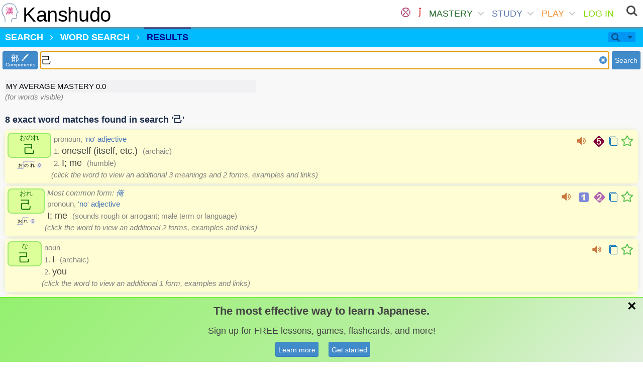

--- FILE ---
content_type: text/html; charset=utf-8
request_url: https://www.kanshudo.com/searchw?q=%E5%B7%B1
body_size: 184978
content:
<!DOCTYPE html>
<html lang="ja" xml:lang="ja" xmlns="http://www.w3.org/1999/xhtml">
<head>
  <title>Word Search - Kanshudo</title>
  <meta charset="UTF-8">
<script type="text/javascript">window.NREUM||(NREUM={});NREUM.info={"beacon":"bam.nr-data.net","errorBeacon":"bam.nr-data.net","licenseKey":"23e93f0784","applicationID":"5958078","transactionName":"dlZaRhEKW10AR0sWBVJcRx0QAFZDBl0T","queueTime":2,"applicationTime":284,"agent":""}</script>
<script type="text/javascript">(window.NREUM||(NREUM={})).init={ajax:{deny_list:["bam.nr-data.net"]},feature_flags:["soft_nav"]};(window.NREUM||(NREUM={})).loader_config={licenseKey:"23e93f0784",applicationID:"5958078",browserID:"5959071"};;/*! For license information please see nr-loader-rum-1.308.0.min.js.LICENSE.txt */
(()=>{var e,t,r={163:(e,t,r)=>{"use strict";r.d(t,{j:()=>E});var n=r(384),i=r(1741);var a=r(2555);r(860).K7.genericEvents;const s="experimental.resources",o="register",c=e=>{if(!e||"string"!=typeof e)return!1;try{document.createDocumentFragment().querySelector(e)}catch{return!1}return!0};var d=r(2614),u=r(944),l=r(8122);const f="[data-nr-mask]",g=e=>(0,l.a)(e,(()=>{const e={feature_flags:[],experimental:{allow_registered_children:!1,resources:!1},mask_selector:"*",block_selector:"[data-nr-block]",mask_input_options:{color:!1,date:!1,"datetime-local":!1,email:!1,month:!1,number:!1,range:!1,search:!1,tel:!1,text:!1,time:!1,url:!1,week:!1,textarea:!1,select:!1,password:!0}};return{ajax:{deny_list:void 0,block_internal:!0,enabled:!0,autoStart:!0},api:{get allow_registered_children(){return e.feature_flags.includes(o)||e.experimental.allow_registered_children},set allow_registered_children(t){e.experimental.allow_registered_children=t},duplicate_registered_data:!1},browser_consent_mode:{enabled:!1},distributed_tracing:{enabled:void 0,exclude_newrelic_header:void 0,cors_use_newrelic_header:void 0,cors_use_tracecontext_headers:void 0,allowed_origins:void 0},get feature_flags(){return e.feature_flags},set feature_flags(t){e.feature_flags=t},generic_events:{enabled:!0,autoStart:!0},harvest:{interval:30},jserrors:{enabled:!0,autoStart:!0},logging:{enabled:!0,autoStart:!0},metrics:{enabled:!0,autoStart:!0},obfuscate:void 0,page_action:{enabled:!0},page_view_event:{enabled:!0,autoStart:!0},page_view_timing:{enabled:!0,autoStart:!0},performance:{capture_marks:!1,capture_measures:!1,capture_detail:!0,resources:{get enabled(){return e.feature_flags.includes(s)||e.experimental.resources},set enabled(t){e.experimental.resources=t},asset_types:[],first_party_domains:[],ignore_newrelic:!0}},privacy:{cookies_enabled:!0},proxy:{assets:void 0,beacon:void 0},session:{expiresMs:d.wk,inactiveMs:d.BB},session_replay:{autoStart:!0,enabled:!1,preload:!1,sampling_rate:10,error_sampling_rate:100,collect_fonts:!1,inline_images:!1,fix_stylesheets:!0,mask_all_inputs:!0,get mask_text_selector(){return e.mask_selector},set mask_text_selector(t){c(t)?e.mask_selector="".concat(t,",").concat(f):""===t||null===t?e.mask_selector=f:(0,u.R)(5,t)},get block_class(){return"nr-block"},get ignore_class(){return"nr-ignore"},get mask_text_class(){return"nr-mask"},get block_selector(){return e.block_selector},set block_selector(t){c(t)?e.block_selector+=",".concat(t):""!==t&&(0,u.R)(6,t)},get mask_input_options(){return e.mask_input_options},set mask_input_options(t){t&&"object"==typeof t?e.mask_input_options={...t,password:!0}:(0,u.R)(7,t)}},session_trace:{enabled:!0,autoStart:!0},soft_navigations:{enabled:!0,autoStart:!0},spa:{enabled:!0,autoStart:!0},ssl:void 0,user_actions:{enabled:!0,elementAttributes:["id","className","tagName","type"]}}})());var p=r(6154),m=r(9324);let h=0;const v={buildEnv:m.F3,distMethod:m.Xs,version:m.xv,originTime:p.WN},b={consented:!1},y={appMetadata:{},get consented(){return this.session?.state?.consent||b.consented},set consented(e){b.consented=e},customTransaction:void 0,denyList:void 0,disabled:!1,harvester:void 0,isolatedBacklog:!1,isRecording:!1,loaderType:void 0,maxBytes:3e4,obfuscator:void 0,onerror:void 0,ptid:void 0,releaseIds:{},session:void 0,timeKeeper:void 0,registeredEntities:[],jsAttributesMetadata:{bytes:0},get harvestCount(){return++h}},_=e=>{const t=(0,l.a)(e,y),r=Object.keys(v).reduce((e,t)=>(e[t]={value:v[t],writable:!1,configurable:!0,enumerable:!0},e),{});return Object.defineProperties(t,r)};var w=r(5701);const x=e=>{const t=e.startsWith("http");e+="/",r.p=t?e:"https://"+e};var R=r(7836),k=r(3241);const A={accountID:void 0,trustKey:void 0,agentID:void 0,licenseKey:void 0,applicationID:void 0,xpid:void 0},S=e=>(0,l.a)(e,A),T=new Set;function E(e,t={},r,s){let{init:o,info:c,loader_config:d,runtime:u={},exposed:l=!0}=t;if(!c){const e=(0,n.pV)();o=e.init,c=e.info,d=e.loader_config}e.init=g(o||{}),e.loader_config=S(d||{}),c.jsAttributes??={},p.bv&&(c.jsAttributes.isWorker=!0),e.info=(0,a.D)(c);const f=e.init,m=[c.beacon,c.errorBeacon];T.has(e.agentIdentifier)||(f.proxy.assets&&(x(f.proxy.assets),m.push(f.proxy.assets)),f.proxy.beacon&&m.push(f.proxy.beacon),e.beacons=[...m],function(e){const t=(0,n.pV)();Object.getOwnPropertyNames(i.W.prototype).forEach(r=>{const n=i.W.prototype[r];if("function"!=typeof n||"constructor"===n)return;let a=t[r];e[r]&&!1!==e.exposed&&"micro-agent"!==e.runtime?.loaderType&&(t[r]=(...t)=>{const n=e[r](...t);return a?a(...t):n})})}(e),(0,n.US)("activatedFeatures",w.B)),u.denyList=[...f.ajax.deny_list||[],...f.ajax.block_internal?m:[]],u.ptid=e.agentIdentifier,u.loaderType=r,e.runtime=_(u),T.has(e.agentIdentifier)||(e.ee=R.ee.get(e.agentIdentifier),e.exposed=l,(0,k.W)({agentIdentifier:e.agentIdentifier,drained:!!w.B?.[e.agentIdentifier],type:"lifecycle",name:"initialize",feature:void 0,data:e.config})),T.add(e.agentIdentifier)}},384:(e,t,r)=>{"use strict";r.d(t,{NT:()=>s,US:()=>u,Zm:()=>o,bQ:()=>d,dV:()=>c,pV:()=>l});var n=r(6154),i=r(1863),a=r(1910);const s={beacon:"bam.nr-data.net",errorBeacon:"bam.nr-data.net"};function o(){return n.gm.NREUM||(n.gm.NREUM={}),void 0===n.gm.newrelic&&(n.gm.newrelic=n.gm.NREUM),n.gm.NREUM}function c(){let e=o();return e.o||(e.o={ST:n.gm.setTimeout,SI:n.gm.setImmediate||n.gm.setInterval,CT:n.gm.clearTimeout,XHR:n.gm.XMLHttpRequest,REQ:n.gm.Request,EV:n.gm.Event,PR:n.gm.Promise,MO:n.gm.MutationObserver,FETCH:n.gm.fetch,WS:n.gm.WebSocket},(0,a.i)(...Object.values(e.o))),e}function d(e,t){let r=o();r.initializedAgents??={},t.initializedAt={ms:(0,i.t)(),date:new Date},r.initializedAgents[e]=t}function u(e,t){o()[e]=t}function l(){return function(){let e=o();const t=e.info||{};e.info={beacon:s.beacon,errorBeacon:s.errorBeacon,...t}}(),function(){let e=o();const t=e.init||{};e.init={...t}}(),c(),function(){let e=o();const t=e.loader_config||{};e.loader_config={...t}}(),o()}},782:(e,t,r)=>{"use strict";r.d(t,{T:()=>n});const n=r(860).K7.pageViewTiming},860:(e,t,r)=>{"use strict";r.d(t,{$J:()=>u,K7:()=>c,P3:()=>d,XX:()=>i,Yy:()=>o,df:()=>a,qY:()=>n,v4:()=>s});const n="events",i="jserrors",a="browser/blobs",s="rum",o="browser/logs",c={ajax:"ajax",genericEvents:"generic_events",jserrors:i,logging:"logging",metrics:"metrics",pageAction:"page_action",pageViewEvent:"page_view_event",pageViewTiming:"page_view_timing",sessionReplay:"session_replay",sessionTrace:"session_trace",softNav:"soft_navigations",spa:"spa"},d={[c.pageViewEvent]:1,[c.pageViewTiming]:2,[c.metrics]:3,[c.jserrors]:4,[c.spa]:5,[c.ajax]:6,[c.sessionTrace]:7,[c.softNav]:8,[c.sessionReplay]:9,[c.logging]:10,[c.genericEvents]:11},u={[c.pageViewEvent]:s,[c.pageViewTiming]:n,[c.ajax]:n,[c.spa]:n,[c.softNav]:n,[c.metrics]:i,[c.jserrors]:i,[c.sessionTrace]:a,[c.sessionReplay]:a,[c.logging]:o,[c.genericEvents]:"ins"}},944:(e,t,r)=>{"use strict";r.d(t,{R:()=>i});var n=r(3241);function i(e,t){"function"==typeof console.debug&&(console.debug("New Relic Warning: https://github.com/newrelic/newrelic-browser-agent/blob/main/docs/warning-codes.md#".concat(e),t),(0,n.W)({agentIdentifier:null,drained:null,type:"data",name:"warn",feature:"warn",data:{code:e,secondary:t}}))}},1687:(e,t,r)=>{"use strict";r.d(t,{Ak:()=>d,Ze:()=>f,x3:()=>u});var n=r(3241),i=r(7836),a=r(3606),s=r(860),o=r(2646);const c={};function d(e,t){const r={staged:!1,priority:s.P3[t]||0};l(e),c[e].get(t)||c[e].set(t,r)}function u(e,t){e&&c[e]&&(c[e].get(t)&&c[e].delete(t),p(e,t,!1),c[e].size&&g(e))}function l(e){if(!e)throw new Error("agentIdentifier required");c[e]||(c[e]=new Map)}function f(e="",t="feature",r=!1){if(l(e),!e||!c[e].get(t)||r)return p(e,t);c[e].get(t).staged=!0,g(e)}function g(e){const t=Array.from(c[e]);t.every(([e,t])=>t.staged)&&(t.sort((e,t)=>e[1].priority-t[1].priority),t.forEach(([t])=>{c[e].delete(t),p(e,t)}))}function p(e,t,r=!0){const s=e?i.ee.get(e):i.ee,c=a.i.handlers;if(!s.aborted&&s.backlog&&c){if((0,n.W)({agentIdentifier:e,type:"lifecycle",name:"drain",feature:t}),r){const e=s.backlog[t],r=c[t];if(r){for(let t=0;e&&t<e.length;++t)m(e[t],r);Object.entries(r).forEach(([e,t])=>{Object.values(t||{}).forEach(t=>{t[0]?.on&&t[0]?.context()instanceof o.y&&t[0].on(e,t[1])})})}}s.isolatedBacklog||delete c[t],s.backlog[t]=null,s.emit("drain-"+t,[])}}function m(e,t){var r=e[1];Object.values(t[r]||{}).forEach(t=>{var r=e[0];if(t[0]===r){var n=t[1],i=e[3],a=e[2];n.apply(i,a)}})}},1738:(e,t,r)=>{"use strict";r.d(t,{U:()=>g,Y:()=>f});var n=r(3241),i=r(9908),a=r(1863),s=r(944),o=r(5701),c=r(3969),d=r(8362),u=r(860),l=r(4261);function f(e,t,r,a){const f=a||r;!f||f[e]&&f[e]!==d.d.prototype[e]||(f[e]=function(){(0,i.p)(c.xV,["API/"+e+"/called"],void 0,u.K7.metrics,r.ee),(0,n.W)({agentIdentifier:r.agentIdentifier,drained:!!o.B?.[r.agentIdentifier],type:"data",name:"api",feature:l.Pl+e,data:{}});try{return t.apply(this,arguments)}catch(e){(0,s.R)(23,e)}})}function g(e,t,r,n,s){const o=e.info;null===r?delete o.jsAttributes[t]:o.jsAttributes[t]=r,(s||null===r)&&(0,i.p)(l.Pl+n,[(0,a.t)(),t,r],void 0,"session",e.ee)}},1741:(e,t,r)=>{"use strict";r.d(t,{W:()=>a});var n=r(944),i=r(4261);class a{#e(e,...t){if(this[e]!==a.prototype[e])return this[e](...t);(0,n.R)(35,e)}addPageAction(e,t){return this.#e(i.hG,e,t)}register(e){return this.#e(i.eY,e)}recordCustomEvent(e,t){return this.#e(i.fF,e,t)}setPageViewName(e,t){return this.#e(i.Fw,e,t)}setCustomAttribute(e,t,r){return this.#e(i.cD,e,t,r)}noticeError(e,t){return this.#e(i.o5,e,t)}setUserId(e,t=!1){return this.#e(i.Dl,e,t)}setApplicationVersion(e){return this.#e(i.nb,e)}setErrorHandler(e){return this.#e(i.bt,e)}addRelease(e,t){return this.#e(i.k6,e,t)}log(e,t){return this.#e(i.$9,e,t)}start(){return this.#e(i.d3)}finished(e){return this.#e(i.BL,e)}recordReplay(){return this.#e(i.CH)}pauseReplay(){return this.#e(i.Tb)}addToTrace(e){return this.#e(i.U2,e)}setCurrentRouteName(e){return this.#e(i.PA,e)}interaction(e){return this.#e(i.dT,e)}wrapLogger(e,t,r){return this.#e(i.Wb,e,t,r)}measure(e,t){return this.#e(i.V1,e,t)}consent(e){return this.#e(i.Pv,e)}}},1863:(e,t,r)=>{"use strict";function n(){return Math.floor(performance.now())}r.d(t,{t:()=>n})},1910:(e,t,r)=>{"use strict";r.d(t,{i:()=>a});var n=r(944);const i=new Map;function a(...e){return e.every(e=>{if(i.has(e))return i.get(e);const t="function"==typeof e?e.toString():"",r=t.includes("[native code]"),a=t.includes("nrWrapper");return r||a||(0,n.R)(64,e?.name||t),i.set(e,r),r})}},2555:(e,t,r)=>{"use strict";r.d(t,{D:()=>o,f:()=>s});var n=r(384),i=r(8122);const a={beacon:n.NT.beacon,errorBeacon:n.NT.errorBeacon,licenseKey:void 0,applicationID:void 0,sa:void 0,queueTime:void 0,applicationTime:void 0,ttGuid:void 0,user:void 0,account:void 0,product:void 0,extra:void 0,jsAttributes:{},userAttributes:void 0,atts:void 0,transactionName:void 0,tNamePlain:void 0};function s(e){try{return!!e.licenseKey&&!!e.errorBeacon&&!!e.applicationID}catch(e){return!1}}const o=e=>(0,i.a)(e,a)},2614:(e,t,r)=>{"use strict";r.d(t,{BB:()=>s,H3:()=>n,g:()=>d,iL:()=>c,tS:()=>o,uh:()=>i,wk:()=>a});const n="NRBA",i="SESSION",a=144e5,s=18e5,o={STARTED:"session-started",PAUSE:"session-pause",RESET:"session-reset",RESUME:"session-resume",UPDATE:"session-update"},c={SAME_TAB:"same-tab",CROSS_TAB:"cross-tab"},d={OFF:0,FULL:1,ERROR:2}},2646:(e,t,r)=>{"use strict";r.d(t,{y:()=>n});class n{constructor(e){this.contextId=e}}},2843:(e,t,r)=>{"use strict";r.d(t,{G:()=>a,u:()=>i});var n=r(3878);function i(e,t=!1,r,i){(0,n.DD)("visibilitychange",function(){if(t)return void("hidden"===document.visibilityState&&e());e(document.visibilityState)},r,i)}function a(e,t,r){(0,n.sp)("pagehide",e,t,r)}},3241:(e,t,r)=>{"use strict";r.d(t,{W:()=>a});var n=r(6154);const i="newrelic";function a(e={}){try{n.gm.dispatchEvent(new CustomEvent(i,{detail:e}))}catch(e){}}},3606:(e,t,r)=>{"use strict";r.d(t,{i:()=>a});var n=r(9908);a.on=s;var i=a.handlers={};function a(e,t,r,a){s(a||n.d,i,e,t,r)}function s(e,t,r,i,a){a||(a="feature"),e||(e=n.d);var s=t[a]=t[a]||{};(s[r]=s[r]||[]).push([e,i])}},3878:(e,t,r)=>{"use strict";function n(e,t){return{capture:e,passive:!1,signal:t}}function i(e,t,r=!1,i){window.addEventListener(e,t,n(r,i))}function a(e,t,r=!1,i){document.addEventListener(e,t,n(r,i))}r.d(t,{DD:()=>a,jT:()=>n,sp:()=>i})},3969:(e,t,r)=>{"use strict";r.d(t,{TZ:()=>n,XG:()=>o,rs:()=>i,xV:()=>s,z_:()=>a});const n=r(860).K7.metrics,i="sm",a="cm",s="storeSupportabilityMetrics",o="storeEventMetrics"},4234:(e,t,r)=>{"use strict";r.d(t,{W:()=>a});var n=r(7836),i=r(1687);class a{constructor(e,t){this.agentIdentifier=e,this.ee=n.ee.get(e),this.featureName=t,this.blocked=!1}deregisterDrain(){(0,i.x3)(this.agentIdentifier,this.featureName)}}},4261:(e,t,r)=>{"use strict";r.d(t,{$9:()=>d,BL:()=>o,CH:()=>g,Dl:()=>_,Fw:()=>y,PA:()=>h,Pl:()=>n,Pv:()=>k,Tb:()=>l,U2:()=>a,V1:()=>R,Wb:()=>x,bt:()=>b,cD:()=>v,d3:()=>w,dT:()=>c,eY:()=>p,fF:()=>f,hG:()=>i,k6:()=>s,nb:()=>m,o5:()=>u});const n="api-",i="addPageAction",a="addToTrace",s="addRelease",o="finished",c="interaction",d="log",u="noticeError",l="pauseReplay",f="recordCustomEvent",g="recordReplay",p="register",m="setApplicationVersion",h="setCurrentRouteName",v="setCustomAttribute",b="setErrorHandler",y="setPageViewName",_="setUserId",w="start",x="wrapLogger",R="measure",k="consent"},5289:(e,t,r)=>{"use strict";r.d(t,{GG:()=>s,Qr:()=>c,sB:()=>o});var n=r(3878),i=r(6389);function a(){return"undefined"==typeof document||"complete"===document.readyState}function s(e,t){if(a())return e();const r=(0,i.J)(e),s=setInterval(()=>{a()&&(clearInterval(s),r())},500);(0,n.sp)("load",r,t)}function o(e){if(a())return e();(0,n.DD)("DOMContentLoaded",e)}function c(e){if(a())return e();(0,n.sp)("popstate",e)}},5607:(e,t,r)=>{"use strict";r.d(t,{W:()=>n});const n=(0,r(9566).bz)()},5701:(e,t,r)=>{"use strict";r.d(t,{B:()=>a,t:()=>s});var n=r(3241);const i=new Set,a={};function s(e,t){const r=t.agentIdentifier;a[r]??={},e&&"object"==typeof e&&(i.has(r)||(t.ee.emit("rumresp",[e]),a[r]=e,i.add(r),(0,n.W)({agentIdentifier:r,loaded:!0,drained:!0,type:"lifecycle",name:"load",feature:void 0,data:e})))}},6154:(e,t,r)=>{"use strict";r.d(t,{OF:()=>c,RI:()=>i,WN:()=>u,bv:()=>a,eN:()=>l,gm:()=>s,mw:()=>o,sb:()=>d});var n=r(1863);const i="undefined"!=typeof window&&!!window.document,a="undefined"!=typeof WorkerGlobalScope&&("undefined"!=typeof self&&self instanceof WorkerGlobalScope&&self.navigator instanceof WorkerNavigator||"undefined"!=typeof globalThis&&globalThis instanceof WorkerGlobalScope&&globalThis.navigator instanceof WorkerNavigator),s=i?window:"undefined"!=typeof WorkerGlobalScope&&("undefined"!=typeof self&&self instanceof WorkerGlobalScope&&self||"undefined"!=typeof globalThis&&globalThis instanceof WorkerGlobalScope&&globalThis),o=Boolean("hidden"===s?.document?.visibilityState),c=/iPad|iPhone|iPod/.test(s.navigator?.userAgent),d=c&&"undefined"==typeof SharedWorker,u=((()=>{const e=s.navigator?.userAgent?.match(/Firefox[/\s](\d+\.\d+)/);Array.isArray(e)&&e.length>=2&&e[1]})(),Date.now()-(0,n.t)()),l=()=>"undefined"!=typeof PerformanceNavigationTiming&&s?.performance?.getEntriesByType("navigation")?.[0]?.responseStart},6389:(e,t,r)=>{"use strict";function n(e,t=500,r={}){const n=r?.leading||!1;let i;return(...r)=>{n&&void 0===i&&(e.apply(this,r),i=setTimeout(()=>{i=clearTimeout(i)},t)),n||(clearTimeout(i),i=setTimeout(()=>{e.apply(this,r)},t))}}function i(e){let t=!1;return(...r)=>{t||(t=!0,e.apply(this,r))}}r.d(t,{J:()=>i,s:()=>n})},6630:(e,t,r)=>{"use strict";r.d(t,{T:()=>n});const n=r(860).K7.pageViewEvent},7699:(e,t,r)=>{"use strict";r.d(t,{It:()=>a,KC:()=>o,No:()=>i,qh:()=>s});var n=r(860);const i=16e3,a=1e6,s="SESSION_ERROR",o={[n.K7.logging]:!0,[n.K7.genericEvents]:!1,[n.K7.jserrors]:!1,[n.K7.ajax]:!1}},7836:(e,t,r)=>{"use strict";r.d(t,{P:()=>o,ee:()=>c});var n=r(384),i=r(8990),a=r(2646),s=r(5607);const o="nr@context:".concat(s.W),c=function e(t,r){var n={},s={},u={},l=!1;try{l=16===r.length&&d.initializedAgents?.[r]?.runtime.isolatedBacklog}catch(e){}var f={on:p,addEventListener:p,removeEventListener:function(e,t){var r=n[e];if(!r)return;for(var i=0;i<r.length;i++)r[i]===t&&r.splice(i,1)},emit:function(e,r,n,i,a){!1!==a&&(a=!0);if(c.aborted&&!i)return;t&&a&&t.emit(e,r,n);var o=g(n);m(e).forEach(e=>{e.apply(o,r)});var d=v()[s[e]];d&&d.push([f,e,r,o]);return o},get:h,listeners:m,context:g,buffer:function(e,t){const r=v();if(t=t||"feature",f.aborted)return;Object.entries(e||{}).forEach(([e,n])=>{s[n]=t,t in r||(r[t]=[])})},abort:function(){f._aborted=!0,Object.keys(f.backlog).forEach(e=>{delete f.backlog[e]})},isBuffering:function(e){return!!v()[s[e]]},debugId:r,backlog:l?{}:t&&"object"==typeof t.backlog?t.backlog:{},isolatedBacklog:l};return Object.defineProperty(f,"aborted",{get:()=>{let e=f._aborted||!1;return e||(t&&(e=t.aborted),e)}}),f;function g(e){return e&&e instanceof a.y?e:e?(0,i.I)(e,o,()=>new a.y(o)):new a.y(o)}function p(e,t){n[e]=m(e).concat(t)}function m(e){return n[e]||[]}function h(t){return u[t]=u[t]||e(f,t)}function v(){return f.backlog}}(void 0,"globalEE"),d=(0,n.Zm)();d.ee||(d.ee=c)},8122:(e,t,r)=>{"use strict";r.d(t,{a:()=>i});var n=r(944);function i(e,t){try{if(!e||"object"!=typeof e)return(0,n.R)(3);if(!t||"object"!=typeof t)return(0,n.R)(4);const r=Object.create(Object.getPrototypeOf(t),Object.getOwnPropertyDescriptors(t)),a=0===Object.keys(r).length?e:r;for(let s in a)if(void 0!==e[s])try{if(null===e[s]){r[s]=null;continue}Array.isArray(e[s])&&Array.isArray(t[s])?r[s]=Array.from(new Set([...e[s],...t[s]])):"object"==typeof e[s]&&"object"==typeof t[s]?r[s]=i(e[s],t[s]):r[s]=e[s]}catch(e){r[s]||(0,n.R)(1,e)}return r}catch(e){(0,n.R)(2,e)}}},8362:(e,t,r)=>{"use strict";r.d(t,{d:()=>a});var n=r(9566),i=r(1741);class a extends i.W{agentIdentifier=(0,n.LA)(16)}},8374:(e,t,r)=>{r.nc=(()=>{try{return document?.currentScript?.nonce}catch(e){}return""})()},8990:(e,t,r)=>{"use strict";r.d(t,{I:()=>i});var n=Object.prototype.hasOwnProperty;function i(e,t,r){if(n.call(e,t))return e[t];var i=r();if(Object.defineProperty&&Object.keys)try{return Object.defineProperty(e,t,{value:i,writable:!0,enumerable:!1}),i}catch(e){}return e[t]=i,i}},9324:(e,t,r)=>{"use strict";r.d(t,{F3:()=>i,Xs:()=>a,xv:()=>n});const n="1.308.0",i="PROD",a="CDN"},9566:(e,t,r)=>{"use strict";r.d(t,{LA:()=>o,bz:()=>s});var n=r(6154);const i="xxxxxxxx-xxxx-4xxx-yxxx-xxxxxxxxxxxx";function a(e,t){return e?15&e[t]:16*Math.random()|0}function s(){const e=n.gm?.crypto||n.gm?.msCrypto;let t,r=0;return e&&e.getRandomValues&&(t=e.getRandomValues(new Uint8Array(30))),i.split("").map(e=>"x"===e?a(t,r++).toString(16):"y"===e?(3&a()|8).toString(16):e).join("")}function o(e){const t=n.gm?.crypto||n.gm?.msCrypto;let r,i=0;t&&t.getRandomValues&&(r=t.getRandomValues(new Uint8Array(e)));const s=[];for(var o=0;o<e;o++)s.push(a(r,i++).toString(16));return s.join("")}},9908:(e,t,r)=>{"use strict";r.d(t,{d:()=>n,p:()=>i});var n=r(7836).ee.get("handle");function i(e,t,r,i,a){a?(a.buffer([e],i),a.emit(e,t,r)):(n.buffer([e],i),n.emit(e,t,r))}}},n={};function i(e){var t=n[e];if(void 0!==t)return t.exports;var a=n[e]={exports:{}};return r[e](a,a.exports,i),a.exports}i.m=r,i.d=(e,t)=>{for(var r in t)i.o(t,r)&&!i.o(e,r)&&Object.defineProperty(e,r,{enumerable:!0,get:t[r]})},i.f={},i.e=e=>Promise.all(Object.keys(i.f).reduce((t,r)=>(i.f[r](e,t),t),[])),i.u=e=>"nr-rum-1.308.0.min.js",i.o=(e,t)=>Object.prototype.hasOwnProperty.call(e,t),e={},t="NRBA-1.308.0.PROD:",i.l=(r,n,a,s)=>{if(e[r])e[r].push(n);else{var o,c;if(void 0!==a)for(var d=document.getElementsByTagName("script"),u=0;u<d.length;u++){var l=d[u];if(l.getAttribute("src")==r||l.getAttribute("data-webpack")==t+a){o=l;break}}if(!o){c=!0;var f={296:"sha512-+MIMDsOcckGXa1EdWHqFNv7P+JUkd5kQwCBr3KE6uCvnsBNUrdSt4a/3/L4j4TxtnaMNjHpza2/erNQbpacJQA=="};(o=document.createElement("script")).charset="utf-8",i.nc&&o.setAttribute("nonce",i.nc),o.setAttribute("data-webpack",t+a),o.src=r,0!==o.src.indexOf(window.location.origin+"/")&&(o.crossOrigin="anonymous"),f[s]&&(o.integrity=f[s])}e[r]=[n];var g=(t,n)=>{o.onerror=o.onload=null,clearTimeout(p);var i=e[r];if(delete e[r],o.parentNode&&o.parentNode.removeChild(o),i&&i.forEach(e=>e(n)),t)return t(n)},p=setTimeout(g.bind(null,void 0,{type:"timeout",target:o}),12e4);o.onerror=g.bind(null,o.onerror),o.onload=g.bind(null,o.onload),c&&document.head.appendChild(o)}},i.r=e=>{"undefined"!=typeof Symbol&&Symbol.toStringTag&&Object.defineProperty(e,Symbol.toStringTag,{value:"Module"}),Object.defineProperty(e,"__esModule",{value:!0})},i.p="https://js-agent.newrelic.com/",(()=>{var e={374:0,840:0};i.f.j=(t,r)=>{var n=i.o(e,t)?e[t]:void 0;if(0!==n)if(n)r.push(n[2]);else{var a=new Promise((r,i)=>n=e[t]=[r,i]);r.push(n[2]=a);var s=i.p+i.u(t),o=new Error;i.l(s,r=>{if(i.o(e,t)&&(0!==(n=e[t])&&(e[t]=void 0),n)){var a=r&&("load"===r.type?"missing":r.type),s=r&&r.target&&r.target.src;o.message="Loading chunk "+t+" failed: ("+a+": "+s+")",o.name="ChunkLoadError",o.type=a,o.request=s,n[1](o)}},"chunk-"+t,t)}};var t=(t,r)=>{var n,a,[s,o,c]=r,d=0;if(s.some(t=>0!==e[t])){for(n in o)i.o(o,n)&&(i.m[n]=o[n]);if(c)c(i)}for(t&&t(r);d<s.length;d++)a=s[d],i.o(e,a)&&e[a]&&e[a][0](),e[a]=0},r=self["webpackChunk:NRBA-1.308.0.PROD"]=self["webpackChunk:NRBA-1.308.0.PROD"]||[];r.forEach(t.bind(null,0)),r.push=t.bind(null,r.push.bind(r))})(),(()=>{"use strict";i(8374);var e=i(8362),t=i(860);const r=Object.values(t.K7);var n=i(163);var a=i(9908),s=i(1863),o=i(4261),c=i(1738);var d=i(1687),u=i(4234),l=i(5289),f=i(6154),g=i(944),p=i(384);const m=e=>f.RI&&!0===e?.privacy.cookies_enabled;function h(e){return!!(0,p.dV)().o.MO&&m(e)&&!0===e?.session_trace.enabled}var v=i(6389),b=i(7699);class y extends u.W{constructor(e,t){super(e.agentIdentifier,t),this.agentRef=e,this.abortHandler=void 0,this.featAggregate=void 0,this.loadedSuccessfully=void 0,this.onAggregateImported=new Promise(e=>{this.loadedSuccessfully=e}),this.deferred=Promise.resolve(),!1===e.init[this.featureName].autoStart?this.deferred=new Promise((t,r)=>{this.ee.on("manual-start-all",(0,v.J)(()=>{(0,d.Ak)(e.agentIdentifier,this.featureName),t()}))}):(0,d.Ak)(e.agentIdentifier,t)}importAggregator(e,t,r={}){if(this.featAggregate)return;const n=async()=>{let n;await this.deferred;try{if(m(e.init)){const{setupAgentSession:t}=await i.e(296).then(i.bind(i,3305));n=t(e)}}catch(e){(0,g.R)(20,e),this.ee.emit("internal-error",[e]),(0,a.p)(b.qh,[e],void 0,this.featureName,this.ee)}try{if(!this.#t(this.featureName,n,e.init))return(0,d.Ze)(this.agentIdentifier,this.featureName),void this.loadedSuccessfully(!1);const{Aggregate:i}=await t();this.featAggregate=new i(e,r),e.runtime.harvester.initializedAggregates.push(this.featAggregate),this.loadedSuccessfully(!0)}catch(e){(0,g.R)(34,e),this.abortHandler?.(),(0,d.Ze)(this.agentIdentifier,this.featureName,!0),this.loadedSuccessfully(!1),this.ee&&this.ee.abort()}};f.RI?(0,l.GG)(()=>n(),!0):n()}#t(e,r,n){if(this.blocked)return!1;switch(e){case t.K7.sessionReplay:return h(n)&&!!r;case t.K7.sessionTrace:return!!r;default:return!0}}}var _=i(6630),w=i(2614),x=i(3241);class R extends y{static featureName=_.T;constructor(e){var t;super(e,_.T),this.setupInspectionEvents(e.agentIdentifier),t=e,(0,c.Y)(o.Fw,function(e,r){"string"==typeof e&&("/"!==e.charAt(0)&&(e="/"+e),t.runtime.customTransaction=(r||"http://custom.transaction")+e,(0,a.p)(o.Pl+o.Fw,[(0,s.t)()],void 0,void 0,t.ee))},t),this.importAggregator(e,()=>i.e(296).then(i.bind(i,3943)))}setupInspectionEvents(e){const t=(t,r)=>{t&&(0,x.W)({agentIdentifier:e,timeStamp:t.timeStamp,loaded:"complete"===t.target.readyState,type:"window",name:r,data:t.target.location+""})};(0,l.sB)(e=>{t(e,"DOMContentLoaded")}),(0,l.GG)(e=>{t(e,"load")}),(0,l.Qr)(e=>{t(e,"navigate")}),this.ee.on(w.tS.UPDATE,(t,r)=>{(0,x.W)({agentIdentifier:e,type:"lifecycle",name:"session",data:r})})}}class k extends e.d{constructor(e){var t;(super(),f.gm)?(this.features={},(0,p.bQ)(this.agentIdentifier,this),this.desiredFeatures=new Set(e.features||[]),this.desiredFeatures.add(R),(0,n.j)(this,e,e.loaderType||"agent"),t=this,(0,c.Y)(o.cD,function(e,r,n=!1){if("string"==typeof e){if(["string","number","boolean"].includes(typeof r)||null===r)return(0,c.U)(t,e,r,o.cD,n);(0,g.R)(40,typeof r)}else(0,g.R)(39,typeof e)},t),function(e){(0,c.Y)(o.Dl,function(t,r=!1){if("string"!=typeof t&&null!==t)return void(0,g.R)(41,typeof t);const n=e.info.jsAttributes["enduser.id"];r&&null!=n&&n!==t?(0,a.p)(o.Pl+"setUserIdAndResetSession",[t],void 0,"session",e.ee):(0,c.U)(e,"enduser.id",t,o.Dl,!0)},e)}(this),function(e){(0,c.Y)(o.nb,function(t){if("string"==typeof t||null===t)return(0,c.U)(e,"application.version",t,o.nb,!1);(0,g.R)(42,typeof t)},e)}(this),function(e){(0,c.Y)(o.d3,function(){e.ee.emit("manual-start-all")},e)}(this),function(e){(0,c.Y)(o.Pv,function(t=!0){if("boolean"==typeof t){if((0,a.p)(o.Pl+o.Pv,[t],void 0,"session",e.ee),e.runtime.consented=t,t){const t=e.features.page_view_event;t.onAggregateImported.then(e=>{const r=t.featAggregate;e&&!r.sentRum&&r.sendRum()})}}else(0,g.R)(65,typeof t)},e)}(this),this.run()):(0,g.R)(21)}get config(){return{info:this.info,init:this.init,loader_config:this.loader_config,runtime:this.runtime}}get api(){return this}run(){try{const e=function(e){const t={};return r.forEach(r=>{t[r]=!!e[r]?.enabled}),t}(this.init),n=[...this.desiredFeatures];n.sort((e,r)=>t.P3[e.featureName]-t.P3[r.featureName]),n.forEach(r=>{if(!e[r.featureName]&&r.featureName!==t.K7.pageViewEvent)return;if(r.featureName===t.K7.spa)return void(0,g.R)(67);const n=function(e){switch(e){case t.K7.ajax:return[t.K7.jserrors];case t.K7.sessionTrace:return[t.K7.ajax,t.K7.pageViewEvent];case t.K7.sessionReplay:return[t.K7.sessionTrace];case t.K7.pageViewTiming:return[t.K7.pageViewEvent];default:return[]}}(r.featureName).filter(e=>!(e in this.features));n.length>0&&(0,g.R)(36,{targetFeature:r.featureName,missingDependencies:n}),this.features[r.featureName]=new r(this)})}catch(e){(0,g.R)(22,e);for(const e in this.features)this.features[e].abortHandler?.();const t=(0,p.Zm)();delete t.initializedAgents[this.agentIdentifier]?.features,delete this.sharedAggregator;return t.ee.get(this.agentIdentifier).abort(),!1}}}var A=i(2843),S=i(782);class T extends y{static featureName=S.T;constructor(e){super(e,S.T),f.RI&&((0,A.u)(()=>(0,a.p)("docHidden",[(0,s.t)()],void 0,S.T,this.ee),!0),(0,A.G)(()=>(0,a.p)("winPagehide",[(0,s.t)()],void 0,S.T,this.ee)),this.importAggregator(e,()=>i.e(296).then(i.bind(i,2117))))}}var E=i(3969);class I extends y{static featureName=E.TZ;constructor(e){super(e,E.TZ),f.RI&&document.addEventListener("securitypolicyviolation",e=>{(0,a.p)(E.xV,["Generic/CSPViolation/Detected"],void 0,this.featureName,this.ee)}),this.importAggregator(e,()=>i.e(296).then(i.bind(i,9623)))}}new k({features:[R,T,I],loaderType:"lite"})})()})();</script>
  <meta name="theme-color" content="#09396f">
  <meta name="viewport" content="width=device-width, initial-scale=1">
  <meta name="description" content="Kanshudo is the fastest and most enjoyable way to learn Japanese kanji and written Japanese. Whatever your current level, Kanshudo will help you improve. Kanshudo provides free Japanese lessons, free online flashcards, games, and a unique visualization of your kanji knowledge, the Kanji Wheel.">
  <meta name="keywords" content="learn kanji,learn japanese kanji,learn japanese kanji online,learn japanese,learn written japanese,japanese grammar,learn japanese grammar,written japanese,mastery japanese,master kanji,master japanese kanji,easy way to learn japanese kanji,learn japan language,how to learn kanji,japan language,learn japanese online free,learning japanese kanji online" />
  
  <link rel="stylesheet" href="/assets/application-781b0a6d76c4617ef0f1abd2b549df66244c6e3fc30ac9bd38b97e4aa41664da.css" media="all" />
  <link rel="stylesheet" href="/assets/kanshudo-font-ef3059fd139015f874db6b23d1461693363dc4cd23d92b23296e20799e3deebd.css" media="all" />
  <script src="/assets/application-6e0c9476371f5eaeb0cc1047849d1c6a9681e293f66144f2bbd6c175f8d0078e.js"></script>
  <script src="/assets/modernizr-e5daee110e48aaab805159053e98c85b6a7e75b8e481dfeca5af2be1459e2221.js"></script>
  <script src="https://js.stripe.com/v3/"></script>

  <meta name="csrf-param" content="authenticity_token" />
<meta name="csrf-token" content="kL9zMsz51qDyTqRcJq4nZMDjh3cL5OioTl9Df_0rWIugQ4r_gOUFFDEJTeNcRAGQ-NWjb2HG81qFEdrBqF1Y6g" />

  <link rel="search" type="application/opensearchdescription+xml" href="/opensearch.xml" title="Kanshudo search" />
  <link rel=”apple-touch-icon” href=”/apple-touch-icon.png”/>
  <link rel=”apple-touch-icon-precomposed” href=”/apple-touch-icon.png”/>
  <link rel="shortcut icon" href="/favicon.ico">
  <link rel="icon" sizes="16x16 32x32 64x64" href="/favicon.ico">
  <link rel="stylesheet" href="//maxcdn.bootstrapcdn.com/font-awesome/4.7.0/css/font-awesome.min.css">
  <meta name="facebook-domain-verification" content="s8teyqn8fa4vnp7mrttz7ltv2r5z46" />
      <script>
        !function (f, b, e, v, n, t, s) {
          if (f.fbq)return;
          n = f.fbq = function () {
            n.callMethod ?
                n.callMethod.apply(n, arguments) : n.queue.push(arguments)
          };
          if (!f._fbq)f._fbq = n;
          n.push = n;
          n.loaded = !0;
          n.version = '2.0';
          n.queue = [];
          t = b.createElement(e);
          t.async = !0;
          t.src = v;
          s = b.getElementsByTagName(e)[0];
          s.parentNode.insertBefore(t, s)
        }(window,
            document, 'script', 'https://connect.facebook.net/en_US/fbevents.js');

        fbq('init', '1682588172002917');
        fbq('track', "PageView");</script>
      <noscript><img height="1" width="1" style="display:none"
                     src="https://www.facebook.com/tr?id=1682588172002917&ev=PageView&noscript=1"
      /></noscript>

</head>
<body class="nav-is-fixed">

    <!-- Google Tag Manager -->
    <noscript>
      <iframe src="//www.googletagmanager.com/ns.html?id=GTM-T4DW2V"
              height="0" width="0" style="display:none;visibility:hidden"></iframe>
    </noscript>
    <script>(function (w, d, s, l, i) {
      w[l] = w[l] || [];
      w[l].push({
        'gtm.start': new Date().getTime(), event: 'gtm.js'
      });
      var f = d.getElementsByTagName(s)[0],
          j = d.createElement(s), dl = l != 'dataLayer' ? '&l=' + l : '';
      j.async = true;
      j.src =
          '//www.googletagmanager.com/gtm.js?id=' + i + dl;
      f.parentNode.insertBefore(j, f);
    })(window, document, 'script', 'dataLayer', 'GTM-T4DW2V');</script>
    <!-- End Google Tag Manager -->




<div class="cd-overlay"></div>

<header id="main-header" class="cd-main-header nav-is-fixed">
    




<script>
  var cb2;
  $(document).ready(function () {
    cb2 = new ComponentBuilder2();
    $('#appCb2Show').click(function () {
      cb2.launch('cd-quicksearch');
    });
  });
</script>


<div id="cb2-cover" class="cb2-cover"> </div>

    <div id="cb2" class="cb2">

      <div id="cb2-main">
      <div class="cb2-header">
        <div class="cb2-title">Kanshudo Component Builder</div>
        <div id="cb2help" class="cb2spacer"><span class='ja-help-icon'></span></div>
        <div id="cb2reset" class="cb2reset"><i class="fa fa-times-circle" aria-hidden="true"></i></div>
        <div id="cb2hide" class="cb2hide-btn">&times;</div>
      </div>

      <div class="cb2-results">
        <div id="cb2-kanji" class="cb2-kanji-div"></div>
        <div id="componentslist" class="cb2-componentlist cb2list"></div>
      </div>


      <div class="cb2-draw-type-container">

        <div class="cb2-section-half cb2-first">
          <div class="cb2-sectheader">
            <div class="cb2-item-title">Draw a component:</div>
            <div id="cb2-drawreset" class="cb2spacer"><i class="fa fa-times-circle" aria-hidden="true"></i></div>
            <div id="cb2-draw-hide" class="cb2-secthide"><span class='ja-down-chevron'></span></div>
          </div>
          <div id="cb2-draw" style="display:flex;">
            <div>
              <canvas id="cb2-canvas" style="width:300px;margin-top:5px;"></canvas>
            </div>
            <div class="cb2-draw-info">
              <div id="cb2-draw-components" class="cb2-componentlist cb2smallgrid"></div>
              <div id="cb2-drawhelp-btn" class="cb2-drawhelp"><span class='ja-help-icon'></span></div>
            </div>
          </div>
        </div>

        <div class="cb2-section-half">
          <div class="cb2-sectheader">
            <div class="cb2-item-title">Type a component or its name:</div>
            <div class="cb2spacer">&nbsp;</div>
            <div id="cb2-typereset" class="cb2reset"><i class="fa fa-times-circle" aria-hidden="true"></i></div>
            <div id="cb2-type-hide" class="cb2-secthide"><span class='ja-down-chevron'></span></div>
          </div>
          <div id="cb2-type">
            <input type="text" id="ctext" class="cb2-typeinput" spellcheck="false" autocorrect="off" autocapitalize="off" autocomplete="off"/>
            <div id="cb2-type-components" class="cb2-componentlist cb2smallgrid"></div>
          </div>
        </div>

      </div>

      <div class="cb2-section">
        <div class="cb2-sectheader">
          <div class="cb2-item-title">Choose from a list:</div>
          <div id="cb2-list-hide" class="cb2-secthide"><span class='ja-down-chevron'></span></div>
        </div>
        <div id="cb2-components">
          <div id="divComponents" class="cb2-componentlist cb2grid"></div>
          <div id="helpsettingsdiv" class="spaced">
            <button id="cb2-list-btn" class="searchbutton">Change component list</button>
            <div id="clistmessage" class="listtitle"></div>
          </div>
        </div>
      </div>

      </div>

      <div id="cb2-list-edit" class="cb2-help">

        <div class="cb2-header">
          <div class="cb2-title">Change component list</div>
          <div id="cb2-list-edit-hide" class="cb2hide-btn">&times;</div>
        </div>

        <div id="helpcontents" class="cb2-helpcontent">

          <div style="margin-bottom: 20px;">By default the Component Builder shows the most common Joyo kanji components (ie, components which are themselves Joyo kanji, or which are used in at least 3 other Joyo kanji). Select an alternative set of components below.</div>

          <input type="radio" name="list" id="list_3" value="3" checked="checked" />
          <label for="list_3">Most common Joyo kanji components</label><br/>
          <input type="radio" name="list" id="list_2" value="2" />
          <label for="list_2">Standard radicals (and their variants)</label><br/>
          <input type="radio" name="list" id="list_1" value="1" />
          <label for="list_1">All components and radicals</label><br/>

          <div class="spaced"><button id="cb2-list-save" class="searchbutton">Apply</button></div>

          <div class="spaced">For details of all components and their English names, see the <a href="/component_details">Component collections</a>.</div>

        </div>

      </div>

      <div id="cb2-help" class="cb2-help">

        <div class="cb2-header">
          <div class="cb2-title">Kanshudo Component Builder Help</div>
          <div id="cb2help-hide" class="cb2hide-btn">&times;</div>
        </div>

        <div id="helpcontents" class="cb2-helpcontent">

          <div class="spaced">For detailed instructions, see the <a href="/howto/component-builder">Component builder how to guide</a>.</div>

          <div class="spaced">To find any kanji, first try to identify the components it is made up of. Once you have identified any component, search for it in any of three ways:
            <ol>
              <li>Draw it in the drawing area</li>
              <li>Type the <a href="/component_details">name</a> in the text area</li>
              <li>Look for it in the list</li>
            </ol>
          </div>

          <div class="cb2-title">Example: look up 漢</div>
          <div class="spaced">
            <ul>
              <li>Notice that 漢 is made of several components: 氵 艹 口 夫</li>
              <li>Draw any of these components (one at a time) in the drawing area, and select it when you see it</li>
              <li>Alternatively, look for a component in the list. 氵 艹 口 each have three strokes; 夫 has four strokes</li>
              <li>If you know the meanings of the components, type any of them in the text area: water (氵), grass (艹), mouth (口) or husband (夫)</li>
              <li>Keep adding components until you can see your kanji in the list of matches that appears near the top.</li>
            </ul>
          </div>

        </div>
      </div>

      <div id="cb2-drawhelp" class="cb2-help">

        <div class="cb2-header">
          <div class="cb2-title">Kanshudo Component Builder Drawing Help</div>
          <div id="cb2-drawhelp-hide" class="cb2hide-btn">&times;</div>
        </div>

        <div id="drawhelpcontents" class="cb2-helpcontent">
          <div class="spaced">The Kanshudo Component Builder can recognize any of the 416 components listed in the chart below the drawing area. Tips:</div>
          <ul>
            <li>Draw a component in the center of the area, as large as you can</li>
            <li>Try to draw the component as it appears in the kanji you're looking up</li>
            <li>Don't worry about stroke order or number of strokes</li>
            <li>Don't draw more than one component at a time</li>
          </ul>

          <div class="cb2-title spaced">Not finding your component?</div>
          <div class="spaced">
            If you believe you've drawn your component correctly but the system is not recognizing it, please:
            <div class="linkbuttondiv" id="cb2-drawsubmit">Let us know!</div>
          </div>
        </div>
      </div>

    </div>


    <div id="cd-search" class="cd-search">
      <div id="appCb2Show" class="cb2appshowdiv">
        <div class="cbsh">部 <span class='ja-brush'></span></div>
      </div>
      <input id="cd-quicksearch" class="cd-qs-input" type="search" placeholder="Quick Search: Kanji, Japanese, English..." autocomplete="off">

      <div class="closecontainer qs" id="qs-close">
        <div class="close qs"><i class="fa fa-times-circle" aria-hidden="true"></i></div>
      </div>

      <button id="qsearchbutton" class="searchbutton">Search</button>

      <div id="cd-search-more">
        <div id="content">
            <div><a class="qslink" href="/search">Kanji search</a></div>
            <div><a class="qslink" href="/searchw">Word search</a></div>
            <div><a class="qslink" href="/searchn">Name search</a></div>
            <div><a class="qslink" href="/searcht">Example search</a></div>
            <div><a class="qslink" href="/sentence_translate">Sentence translate</a></div>
            <div><a class="qslink" href="/searchmw">Multi-word search</a></div>
            <div><a class="qslink" href="/grammar">Grammar search</a></div>
            <div><a class="qslink" href="/searchsite">Site search</a></div>
            <div><a class="qslink" href="/history">My search history</a></div>
            <div><a class="qslink" href="/favorites">My favorites</a></div>
        </div>
      </div>
    </div>

  <a class="cd-logo" href="/">
    <img alt="Kanshudo" width="40" border="0" src="/assets/kanshudo-logo_merged-4669c9b765cc0f43550c62f2db49ebf192ed0245afd67eb3a30f030841a24a58.png" />
    <div class="cd-logo-text">Kanshudo</div>
  </a>

  <div class="cd-header-buttons-new" id="cd-header-buttons">


    <div class="cd-nav-trigger-div"><a class="cd-dashboard-trigger side" style="color: #b3567f" href="/dashboard"><span class='ja-jm'></span></a></div>

    <div class="cd-nav-trigger-div"><a class="cd-dashboard-trigger side" style="color: #de3138" href="/jlpt"><span class='ja-jlpt'></span></a></div>

    <div><div class="cd-search-trigger"><span></span></div></div>

      <div class="cd-nav-trigger-div"><div class="cd-nav-trigger"><span></span></div></div>
  </div>

</header>

<nav class="cd-nav">
  <ul id="cd-primary-nav" class="cd-primary-nav is-fixed adjust">


    <li class="li-dash-trigger"><a title="Dashboard" id="li-a-d" href="/dashboard"><span class='ja-jm'></span></a></li>

    <li class="li-dash-trigger"><a title="JLPT" id="li-a-jlpt" href="/jlpt"><span class='ja-jlpt'></span></a></li>

      <li class="has-children">
        <a href="/dashboard" class="mastery">MASTERY</a>

        <ul class="cd-nav-icons is-hidden mastery adjust">
          <li class="go-back"><a href="#0">Menu</a></li>

          <li>
            <a class="cd-nav-item mastery" href="/kanji/mastery">
              <div class="nnli">
                <div class="nnli-icon mastery"><span class='ja-circles_kanji'></span></div>
                <div>
                  <h3 class="mastery">My kanji mastery</h3>
                  <div class="nnli-text">View your knowledge of kanji and kana.</div>
                </div>
              </div>
            </a>
          </li>

          <li>
            <a class="cd-nav-item mastery" href="/words/mastery">
              <div class="nnli">
                <div class="nnli-icon mastery"><span class='ja-circles_words'></span></div>
                <div>
                  <h3 class="mastery">My word mastery</h3>
                  <div class="nnli-text">View your knowledge of Japanese vocabulary.</div>
                </div>
              </div>
            </a>
          </li>

          <li>
            <a class="cd-nav-item mastery" href="/grammar/mastery?ufn=current">
              <div class="nnli">
                <div class="nnli-icon mastery"><span class='ja-circles_grammar'></span></div>
                <div>
                  <h3 class="mastery">My grammar mastery</h3>
                  <div class="nnli-text">View your knowledge of Japanese grammar.</div>
                </div>
              </div>
            </a>
          </li>

          <li>
            <a class="cd-nav-item mastery" href="/mastery">
              <div class="nnli">
                <div class="nnli-icon mastery"><span class='ja-japan_map_icon'></span></div>
                <div>
                  <h3 class="mastery">My mastery map</h3>
                  <div class="nnli-text">Visualize your overall progress with Japanese.</div>
                </div>
              </div>
            </a>
          </li>

          <li>
            <a class="cd-nav-item mastery" href="/studypoints">
              <div class="nnli">
                <div class="nnli-icon mastery"><span class='ja-stats-bars'></span></div>
                <div>
                  <h3 class="mastery">My study points <span class="hide_small">& history</span></h3>
                  <div class="nnli-text">View study points you've earned, and view your study history.</div>
                </div>
              </div>
            </a>
          </li>

          <li>
            <a class="cd-nav-item mastery" href="/account">
              <div class="nnli">
                <div class="nnli-icon mastery"><i class="fa fa-cog" aria-hidden="true"></i></div>
                <div>
                  <h3 class="mastery">My account & settings</h3>
                  <div class="nnli-text">View and edit your account information and system settings.</div>
                </div>
              </div>
            </a>
          </li>

        </ul>
      </li>

      <li class="has-children">
        <a href="/study" class="study" id="menu_study">STUDY</a>

        <ul class="cd-nav-icons is-hidden study adjust">
          <li class="go-back"><a href="#0">Menu</a></li>

          <li>
            <a class="cd-nav-item study" href="/srs">
              <div class="nnli">
                <div class="nnli-icon study"><span class='ja-flashcards'></span></div>
                <div>
                  <h3 class="study">Flashcards</h3>
                  <div class="nnli-text">Study, review, create and import flashcards.</div>
                </div>
              </div>
            </a>
          </li>

          <li>
            <a class="cd-nav-item study" href="/jlpt">
              <div class="nnli">
                <div class="nnli-icon study"><span class='ja-jlpt'></span>
                </div>
                <div>
                  <h3 class="study">JLPT Center
                    <div class="redrotatedsmall">NEW!</div></h3>
                  <div class="nnli-text">Practice questions, take timed tests, create JLPT flashcards, and track your progress.
                  </div>
                </div>
              </div>
            </a>
          </li>

          <li>
            <a class="cd-nav-item study" href="/study/boost_first">
              <div class="nnli">
                <div class="nnli-icon study"><span class='ja-brain'></span></div>
                <div>
                  <h3 class="study">Boost</h3>
                  <div class="nnli-text">Combine multiple learning modes to study words, kanji, and grammar in tandem.</div>
                </div>
              </div>
            </a>
          </li>

          <li>
            <a class="cd-nav-item study" href="/quick">
              <div class="nnli">
                <div class="nnli-icon study"><span class='ja-bolt'></span></div>
                <div>
                  <h3 class="study">Quick Study</h3>
                  <div class="nnli-text">Quickly learn kanji, kana, words or grammar - or test your current knowledge.</div>
                </div>
              </div>
            </a>
          </li>

          <li>
            <a class="cd-nav-item study" href="/ai/teachme">
              <div class="nnli">
                <div class="nnli-icon study"><span class='ja-teachme'></span></div>
                <div>
                  <h3 class="study">AI TeachMe</h3>
                  <div class="nnli-text">Learn grammar interactively with our AI tutor.
                  </div>
                </div>
              </div>
            </a>
          </li>

          <li>
            <a class="cd-nav-item study" href="/ai/correct">
              <div class="nnli">
                <div class="nnli-icon study"><span class='ja-ai-icon'></span></div>
                <div>
                  <h3 class="study">AI Sentence Correct</h3>
                  <div class="nnli-text">Correct any Japanese sentence! Your personal Japanese coach.
                  </div>
                </div>
              </div>
            </a>
          </li>


            <li>
              <a class="cd-nav-item study" href="/topics">
                <div class="nnli">
                  <div class="nnli-icon study"><span class='ja-board_t'></span></div>
                  <div>
                    <h3 class="study">Topic Lessons</h3>
                    <div class="nnli-text">
                      Graded lessons focused on specific topics.
                      <span class="nnli-ml">More lessons ...</span>
                    </div>
                  </div>
                </div>
              </a>
            </li>

            <li>
              <a class="cd-nav-item study" href="/beginnerlessons">
                <div class="nnli">
                  <div class="nnli-icon study"><span class='ja-board_bl'></span></div>
                  <div>
                    <h3 class="study">Beginner Lessons</h3>
                    <div class="nnli-text">
                      Lessons for absolute beginners. Zero to 100 kanji, plus grammar & vocab.
                      <span class="nnli-ml">More lessons ...</span>
                    </div>
                  </div>
                </div>
              </a>
            </li>


            <li>
              <a class="cd-nav-item study" href="/ilessons">
                <div class="nnli">
                  <div class="nnli-icon study"><span class='ja-board_il'></span></div>
                  <div>
                    <h3 class="study">Intermediate Lessons</h3>
                    <div class="nnli-text">
                      Graded lessons from zero to 1000 kanji, plus vocab and grammar.
                      <span class="nnli-ml">More lessons ...</span>
                    </div>
                  </div>
                </div>
              </a>
            </li>

            <li>
              <a class="cd-nav-item study" href="/tcompanion">
                <div class="nnli">
                  <div class="nnli-icon study"><span class='ja-board_tc'></span></div>
                  <div>
                    <h3 class="study">Textbook Companion</h3>
                    <div class="nnli-text">
                      Use Kanshudo with your favorite textbook.
                      <span class="nnli-ml">More lessons ...</span>
                    </div>
                  </div>
                </div>
              </a>
            </li>

          <li>
            <a class="cd-nav-item study" href="/draw">
              <div class="nnli">
                <div class="nnli-icon study"><span class='ja-brush'></span></div>
                <div>
                  <h3 class="study">Drawing Practice</h3>
                  <div class="nnli-text">Practice drawing hiragana, katakana, kanji components and kanji.</div>
                </div>
              </div>
            </a>
          </li>

          <li>
            <a class="cd-nav-item study" href="/grammar">
              <div class="nnli">
                <div class="nnli-icon study"><span class='ja-grammar'></span></div>
                <div>
                  <h3 class="study">Grammar</h3>
                  <div class="nnli-text">A comprehensive reference guide to Japanese grammar.</div>
                </div>
              </div>
            </a>
          </li>

          <li>
            <a class="cd-nav-item study" href="/read">
              <div class="nnli">
                <div class="nnli-icon study"><span class='ja-open-book'></span></div>
                <div>
                  <h3 class="study">Reading Corner</h3>
                  <div class="nnli-text">Read real Japanese essays and texts.</div>
                </div>
              </div>
            </a>
          </li>

          <li>
            <a class="cd-nav-item study" href="/favorites">
              <div class="nnli">
                <div class="nnli-icon study"><span class='ja-star'></span></div>
                <div>
                  <h3 class="study">My Favorites</h3>
                  <div class="nnli-text">View tagged kanji, words, examples and grammar points.</div>
                </div>
              </div>
            </a>
          </li>

          <li>
            <a class="cd-nav-item study" href="/collections">
              <div class="nnli">
                <div class="nnli-icon study"><span class='ja-collections'></span></div>
                <div>
                  <h3 class="study">Collections</h3>
                  <div class="nnli-text">Kanji, words and names grouped in various ways for easy access.</div>
                </div>
              </div>
            </a>
          </li>

          <li>
            <a class="cd-nav-item study" href="/jok/home">
              <div class="nnli">
                <div class="nnli-icon study"><span class='ja-jok'></span></div>
                <div>
                  <h3 class="study">Joy o' Kanji essays</h3>
                  <div class="nnli-text">Read detailed essays on each of the Jōyō kanji, individually or in Thematic Bundles.</div>
                </div>
              </div>
            </a>
          </li>

          <li>
            <a class="cd-nav-item study" href="/howto" id="menu_study_howto">
              <div class="nnli">
                <div class="nnli-icon study"><span class='ja-howto'></span></div>
                <div>
                  <h3 class="study">How-to Guides</h3>
                  <div class="nnli-text">In-depth guides to studying Japanese, learning kanji, and using Kanshudo.</div>
                </div>
              </div>
            </a>
          </li>


        </ul>
      </li>

      <li class="has-children">
        <a href="/play" class="play">PLAY</a>
        <ul class="cd-nav-icons is-hidden adjust">
          <li class="go-back"><a href="#0">Menu</a></li>

          <li>
            <a class="cd-nav-item play" href="/challenge">
              <div class="nnli">
                <div class="nnli-icon play"><span class='ja-challenge'></span></div>
                <div>
                  <h3 class="play">Kanji Challenge</h3>
                  <div class="nnli-text">The most effective way to study a kanji, with key words and examples.</div>
                </div>
              </div>
            </a>
          </li>

          <li>
            <a class="cd-nav-item play" href="/quiz">
              <div class="nnli">
                <div class="nnli-icon play"><span class='ja-quiz_kanji'></span></div>
                <div>
                  <h3 class="play">Kanji Quiz</h3>
                  <div class="nnli-text">Take the Kanji Quiz to assess your level.</div>
                </div>
              </div>
            </a>
          </li>

          <li>
            <a class="cd-nav-item play" href="/kanjimatch_first">
              <div class="nnli">
                <div class="nnli-icon play"><span class='ja-kanji_match_icon'></span></div>
                <div>
                  <h3 class="play">Kanji Match</h3>
                  <div class="nnli-text">Match kanji with their correct meanings.</div>
                </div>
              </div>
            </a>
          </li>

          <li>
            <a class="cd-nav-item play" href="/play/kanjibuilder/r">
              <div class="nnli">
                <div class="nnli-icon play"><span class='ja-kanji_builder'></span></div>
                <div>
                  <h3 class="play">Kanji Builder</h3>
                  <div class="nnli-text">Build kanji from their components.</div>
                </div>
              </div>
            </a>
          </li>

          <li>
            <a class="cd-nav-item play" href="/play/kanjidraw">
              <div class="nnli">
                <div class="nnli-icon play"><span class='ja-kanjidraw'></span></div>
                <div>
                  <h3 class="play">Kanji Draw</h3>
                  <div class="nnli-text">Practice drawing kanji. Try to beat your high score!</div>
                </div>
              </div>
            </a>
          </li>


          <li>
            <a class="cd-nav-item play" href="/play/kanjikeywords">
              <div class="nnli">
                <div class="nnli-icon play"><span class='ja-kanjikeywords'></span></div>
                <div>
                  <h3 class="play">Kanji Keywords</h3>
                  <div class="nnli-text">Type the most important words for each kanji reading.</div>
                </div>
              </div>
            </a>
          </li>


          <li>
            <a class="cd-nav-item play" href="/play/kanjipop">
              <div class="nnli">
                <div class="nnli-icon play"><span class='ja-kanjipop3'></span></div>
                <div>
                  <h3 class="play">Kanji Pop</h3>
                  <div class="nnli-text">Pop kanji that fit the clues.
                    <div class="redrotatedsmall">NEW!</div>
                  </div>
                </div>
              </div>
            </a>
          </li>

          <li>
            <a class="cd-nav-item play" href="/wordquiz">
              <div class="nnli">
                <div class="nnli-icon play"><span class='ja-quiz_words'></span></div>
                <div>
                  <h3 class="play">Word Quiz</h3>
                  <div class="nnli-text">Take the Word Quiz to build or test your vocabulary.</div>
                </div>
              </div>
            </a>
          </li>

          <li>
            <a class="cd-nav-item play" href="/wordmatch_first">
              <div class="nnli">
                <div class="nnli-icon play"><span class='ja-word_match_icon'></span></div>
                <div>
                  <h3 class="play">Word Match</h3>
                  <div class="nnli-text">Match words with their correct meanings.</div>
                </div>
              </div>
            </a>
          </li>

          <li>
            <a class="cd-nav-item play" href="/play/sentencebuilder_first">
              <div class="nnli">
                <div class="nnli-icon play"><span class='ja-sb'></span></div>
                <div>
                  <h3 class="play">Sentence Builder</h3>
                  <div class="nnli-text">Drag words to build sentences.</div>
                </div>
              </div>
            </a>
          </li>

          <li>
            <a class="cd-nav-item play" href="/play/sentencecomplete_first">
              <div class="nnli">
                <div class="nnli-icon play"><span class='ja-sentence_complete_icon'></span></div>
                <div>
                  <h3 class="play">Sentence Complete</h3>
                  <div class="nnli-text">Drag kanji to their correct places to complete sentences.</div>
                </div>
              </div>
            </a>
          </li>

          <li>
            <a class="cd-nav-item play" href="/play/answertype_first">
              <div class="nnli">
                <div class="nnli-icon play"><span class='ja-answer_type'></span></div>
                <div>
                  <h3 class="play">Answer Type</h3>
                  <div class="nnli-text">Type the readings of words to build your vocabulary.</div>
                </div>
              </div>
            </a>
          </li>

          <li>
            <a class="cd-nav-item play" href="/play/grammarmatch_first">
              <div class="nnli">
                <div class="nnli-icon play"><span class='ja-grammarmatch'></span></div>
                <div>
                  <h3 class="play">Grammar Match</h3>
                  <div class="nnli-text">Identify the correct inflection for each sentence.</div>
                </div>
              </div>
            </a>
          </li>
        </ul>
      </li>

      <li>
        <a href="/login" class="account">LOG IN</a>
      </li>

  </ul> <!-- primary-nav -->
</nav> <!-- cd-nav -->



<script>
  $(document).ready(function() {
    setUpS3audio();
  })
</script>

<div class="main cd-main-content" id="main-content">

  <div id="locator-ctr">
    
<link rel="stylesheet" href="/assets/locator-65a3b31785779aff10836ac482697a83cac13ce52b539e2fc36a332067c010e6.css" />



    
<link rel="stylesheet" href="/assets/locator-65a3b31785779aff10836ac482697a83cac13ce52b539e2fc36a332067c010e6.css" />





<div class="locator search" style="position: relative;" id="sectionlocator">
  <div><a class="search " href="/search_advanced">SEARCH</a></div>

    <i class="fa fa-angle-right"></i>
    <div><a class="search " href="/searchw">WORD SEARCH</a></div>

    <i class="fa fa-angle-right"></i>
    <div><a class="search sel" href="">RESULTS</a></div>

    <script>
      $(document).ready(function () {
        $('#sswitch').click(function () {
          openCategorySearch();
        });
        $('#ss-overlay').click(function () {
          $('#ss-overlay').removeClass('is-visible');
          $('#sswitch_full').fadeOut();
        });
      })
    </script>

    <div class="sswitch" id="sswitch">
      <i class='fa fa-search' aria-hidden='true'></i>
      &nbsp;
      <i class="fa fa-caret-down" aria-hidden="true"></i>
    </div>
    <div class="sswitch_full" id="sswitch_full" style="display:none;">


          <div><a href="/searchq?q=%E5%B7%B1">Quick search</a></div>


          <div><a href="/search?q=%E5%B7%B1">Kanji search</a></div>


          <div>Word search</div>


          <div><a href="/searchn?q=%E5%B7%B1">Name search</a></div>


          <div><a href="/searcht?q=%E5%B7%B1">Example search</a></div>


          <div><a href="/sentence_translate?q=%E5%B7%B1">Sentence translate</a></div>


          <div><a href="/searchmw?q=%E5%B7%B1">Multi-word search</a></div>


          <div><a href="/grammar?q=%E5%B7%B1">Grammar search</a></div>


          <div><a href="/searchsite?q=%E5%B7%B1">Site search</a></div>


    </div>

    <div id="ss-overlay"></div>

</div>

  </div>


  
<link rel="stylesheet" href="/assets/search-140c4512d4f2791119031bc00e7da9d97a4b3f85c9d325152ce543a713e2e020.css" />
<link rel="stylesheet" href="/assets/grammars-480394c3bf36f64944e43a8bb009ebee858b484acf28a1e12242ab0f86ebfd47.css" />
<link rel="stylesheet" href="/assets/mastery-146831ed6b229a8855bec7e3aaf7f785a1a32d36997a16f1caa99994079d0fb8.css" />







<script>
  var query;

  function handleSearch() {
    let visible = ($('#cd-search').css('opacity') == 1);
    if (visible) return;

    //if (qsInProgress) return;
    let text = $("#searchtext").val().substring(0, 200);
    if (text == "") return;
    if (text == query) return;
    location.href = encodeURI("/searchw?q=" + text);
  }

    function testClose() {
        if ($('#searchtext').val().length>0) {
            $('#close').show();
        } else {
            $('#close').hide();
        }
    }

    $(document).ready(function () {
        query = '己';
        $("#searchtext").val(query).focus();

        $("#searchbutton").click(handleSearch);

        $(document).keypress(function (e) {
            if (e.which == 13) handleSearch();
        });

        $('#close').click(function() {
            $('#close').hide();
            $('#searchtext').val('').focus();
        });

        $("#searchtext").focus().bind('change keyup input', testClose);
        testClose();

      $('#qsCbShow').click(function () {
        cb2.launch("searchtext");
      });

    });
</script>

<div class="universalsearch">
    <div id="qsCbShow" class="cbshowdiv">
      <div class="cbsh">部 <span class='ja-brush'></span></div>
      <div id="cbst">Components</div>
    </div>
  <div class="sb_inp"><input type="text" id="searchtext" class="sb_searchbox" value="己"/></div>
  <div class="closecontainer" id="close">
    <div class="close"><i class="fa fa-times-circle" aria-hidden="true"></i></div>
  </div>
  <div class="sb_btn">
    <button id="searchbutton" class="searchbutton2">Search</button>
  </div>
</div>


<div class="bodyarea">


  <div id="message"></div>

  


      


  
  
  







    <div class="halfspaced">
      

<script>
  function setAveMastery0(val) {
      val = parseFloat(val);
      val = Math.min(4, val);

      $('#am10').width(0);
      $('#am20').width(0);
      $('#am30').width(0);
      $('#am40').width(0);

      $('#am0').html(val.toFixed(1));

      let duration = 300;

      if (val < 1) {
          $('#am10').animate({"width": (val * 100) + "%"}, duration, "linear");
      } else {
          $('#am10').animate({"width": "100%"}, duration, "linear", function() {
              if (val < 2) {
                  $('#am20').animate({"width": ((val - 1) * 100) + "%"}, duration, "linear");
              } else {
                  $('#am20').animate({"width": "100%"}, duration, "linear", function() {
                      if (val < 3) {
                          $('#am30').animate({"width": ((val - 2) * 100) + "%"}, duration, "linear");
                      } else {
                          $('#am30').animate({"width": "100%"}, duration, "linear", function() {
                              $('#am40').animate({"width": ((val - 3) * 100) + "%"}, duration, "linear");
                          });
                      }
                  });
              }
          });
      }
  }
  $(document).ready(function() {
      setAveMastery0(0.0);
  });
</script>

<div class="ave_mastery" id="am_container0" >
  <div class="am">
    <div class="amt">MY AVERAGE MASTERY <span id="am0"></span></div>
    <div id="am10" class="ami l1"></div>
  </div>
  <div class="am"><div id="am20" class="ami l2"></div></div>
  <div class="am"><div id="am30" class="ami l3"></div></div>
  <div class="am"><div id="am40" class="ami l4"></div></div>
</div>
    </div>
    <div class="grayitalic">(for words visible)</div>



          <div class="search_allinone">
            













        <div class="searchhead">



          <div class="hs">

                8 exact word matches found in search &#39;己&#39;

          </div>


        </div>







        <div id="jukugo_262950" data-item="v"
             
             class='jukugorow first last'>
          <div class="jr_inner" id="jr_inner_262950">

              <div>
                <div class="jukugo" id="jk_juk_262950">
                  <a id="jk_262950" onclick="wordDetails(262950, '己', this);"><span class='f_container noflip' id='jk_jk_262950_fc'><div class='furigana' id='jk_jk_262950_f'>おのれ</div><div class='f_kanji' id='jk_jk_262950_fk'>己</div></span></a>
                </div>
                <div style="text-align:center;">
                  






  <script>
    function animatePitch98_0() {
      let svg = document.getElementById('svg98_0');
      let snap = Snap('#' + svg.id);
      let line = snap.select('#line98_0');
      let length = line.getTotalLength();
      line.attr({
        'stroke-dasharray': length + ' ' + length,
        'stroke-dashoffset': length,
      });
      line.animate({strokeDashoffset: 0}, 400);
    }

  </script>

    <a class="pitch-link noflip" onclick="pitchClicked(262950)">
  <svg id="svg98_0" style="width: 50px; max-width: 100%; height: 17px;" viewBox="0 0 100 33">
        <text x="12" y="18" class="pitch-char">お</text>
        <text x="36" y="18" class="pitch-char">の</text>
        <text x="60" y="18" class="pitch-char">れ</text>
    <polyline id="line98_0" points="2,30,24,30,24,3,46,3,70,3" class="pitch-line"></polyline>

      <ellipse cx="88" cy="18" rx="10" ry="10" fill="#e5e5eb"></ellipse>
      <text x="88" y="18" class="pitch-char" fill="#77758e">0</text>
  </svg>
    </a>


                </div>
              </div>

              <div class="jukugo_reading" id="jk_jr_262950">
                <div id="jk_abbr_262950">
                    <div class='vm'><div><span>pronoun, <a href='/grammar/id/699'>'no' adjective</a></span></div><span class='vm_id'>1. </span>oneself (itself, etc.)&nbsp;&nbsp;<span>(archaic)</span></div><div class='vm'><span class='vm_id'>2. </span>I; me&nbsp;&nbsp;<span>(humble)</span></div>

                      <div class="ent_item">(click the word to view an additional 3 meanings and 2 forms, examples and links)</div>
                </div>
              </div>

                





  <script>
    $(document).ready(function() {
        setRate(1);
    })
  </script>

<div class="tat_audio2" id="audio262950" onclick="speakJapanese('おのれ')"><span class="ja-audio sd"></span><span style="margin-left: 5px;"></span></div>



                
                

<div id="ufn_262950" onclick="ufnVocabClicked('己',5)" class="ufn_container">
    
    <span class="ja-ufn_5 sd"></span>
</div>


                


    











<script>
  var footerZ = 0;
  var bodyOverflow_flashcards_warning;
  var isVisible_flashcards_warning = false;

  function setTitle_flashcards_warning(title) {
      $("#w_title_flashcards_warning").html(title);
  }

  function resizer_flashcards_warning() {
    if (!isVisible_flashcards_warning) return;
    // console.log("Resizer flashcards_warning called");


    sizeOverlayVarHeight($('#warning_flashcards_warning'));

  }

  function resizerMinWidth_flashcards_warning(minWidth) {
    if (parseInt($('#warning_flashcards_warning').css('opacity')) === 0) return;
    sizeOverlayVarHeightMinWidth($('#warning_flashcards_warning'), minWidth);
  }

  function show_flashcards_warning() {
    let statusEvent = new CustomEvent('warning_showing', {'detail': {id: 'flashcards_warning'}});
    document.body.dispatchEvent(statusEvent);

    //console.log("show_flashcards_warning called");
    isVisible_flashcards_warning = true;
    if (typeof(bodyOverflow_flashcards_warning) == "undefined") {
      bodyOverflow_flashcards_warning = $(document.body).css('overflow');
      $(document.body).css('overflow', 'hidden');
    }
    footerZ = $('#footer').css('z-index');
    $('#footer').css('z-index', -1);
    $('#credits').css('z-index', -1);

    $('#main-content').css('position', 'static');



    resizer_flashcards_warning();
    $(window).resize(function() { resizer_flashcards_warning });

    $('#warning_flashcards_warning').css({'opacity': '1', 'z-index': '1001'});
    $('#cover_flashcards_warning').css({'opacity': '1','z-index': '1000'}).fadeIn(500);
    $('#cancel_flashcards_warning').css({'z-index': '1002'});
  }

  function hide_flashcards_warning() {
    $(document.body).css('overflow', bodyOverflow_flashcards_warning);
    bodyOverflow_flashcards_warning = undefined;
    $('#footer').css('z-index', footerZ);

    $('#main-content').css('position', 'relative');

    $('#warning_flashcards_warning').css({'opacity': '0', 'display': 'none', 'top': $(window).height()});
    $(window).off("resize");
    $('#cover_flashcards_warning').css({'display': 'none'});

    let statusEvent = new CustomEvent('warning_hidden', {'detail': {id: 'flashcards_warning'}});
    document.body.dispatchEvent(statusEvent);

    isVisible_flashcards_warning = false;

  }

  function hide_cancel_flashcards_warning() {
      $('#hide_flashcards_warning').hide();
  }

  function setCssClass_flashcards_warning(cssClass) {
    $('#warning_flashcards_warning').attr('class','').addClass(cssClass);
  }

  function handleOk_flashcards_warning() {
    if (!isVisible_flashcards_warning) return;

    hide_flashcards_warning();
  }

  $(document).ready(function () {
    $("#show_flashcards_warning").click(function() { show_flashcards_warning() });
    $("#hide_flashcards_warning").click(function() { hide_flashcards_warning() });
    $("#cancel_flashcards_warning").click(function() { handleOk_flashcards_warning() });
  });
</script>


<div id="cover_flashcards_warning" class="cover"></div>
<div id="warning_flashcards_warning" class="warning" style="display: none; ">
  <a id="hide_flashcards_warning" class="x-hide">&times;</a>

      <div class="w_title" id="w_title_flashcards_warning" style="">Flashcards</div>

  <div class="w_panel" %>

    <div class="w_text" id="warning_text_flashcards_warning">
        Please <a href='/users/sign_in'>LOG IN</a> to use
                        Flashcards.<br /><br />Kanshudo includes a sophisticated spaced repetition flashcard system. Any item on Kanshudo can be added to any number of flashcard sets, and Kanshudo will automatically track your flashcard reviews. For more detail, see <a href='/flashcards'>Flashcards</a>.
    </div>
  </div>

  <div class="spaced" style="display:flex;justify-content: flex-end;">
    <div class="linkbuttondiv large" id="cancel_flashcards_warning">OK</div>
  </div>

  <div style="clear:both;">&nbsp;</div>
</div>


  <div class="flashcards-ctr vocab" onclick="show_flashcards_warning();"><span class='ja-flashcards'></span></div>



                





    











<script>
  var footerZ = 0;
  var bodyOverflow_favorites_warning;
  var isVisible_favorites_warning = false;

  function setTitle_favorites_warning(title) {
      $("#w_title_favorites_warning").html(title);
  }

  function resizer_favorites_warning() {
    if (!isVisible_favorites_warning) return;
    // console.log("Resizer favorites_warning called");


    sizeOverlayVarHeight($('#warning_favorites_warning'));

  }

  function resizerMinWidth_favorites_warning(minWidth) {
    if (parseInt($('#warning_favorites_warning').css('opacity')) === 0) return;
    sizeOverlayVarHeightMinWidth($('#warning_favorites_warning'), minWidth);
  }

  function show_favorites_warning() {
    let statusEvent = new CustomEvent('warning_showing', {'detail': {id: 'favorites_warning'}});
    document.body.dispatchEvent(statusEvent);

    //console.log("show_favorites_warning called");
    isVisible_favorites_warning = true;
    if (typeof(bodyOverflow_favorites_warning) == "undefined") {
      bodyOverflow_favorites_warning = $(document.body).css('overflow');
      $(document.body).css('overflow', 'hidden');
    }
    footerZ = $('#footer').css('z-index');
    $('#footer').css('z-index', -1);
    $('#credits').css('z-index', -1);

    $('#main-content').css('position', 'static');



    resizer_favorites_warning();
    $(window).resize(function() { resizer_favorites_warning });

    $('#warning_favorites_warning').css({'opacity': '1', 'z-index': '1001'});
    $('#cover_favorites_warning').css({'opacity': '1','z-index': '1000'}).fadeIn(500);
    $('#cancel_favorites_warning').css({'z-index': '1002'});
  }

  function hide_favorites_warning() {
    $(document.body).css('overflow', bodyOverflow_favorites_warning);
    bodyOverflow_favorites_warning = undefined;
    $('#footer').css('z-index', footerZ);

    $('#main-content').css('position', 'relative');

    $('#warning_favorites_warning').css({'opacity': '0', 'display': 'none', 'top': $(window).height()});
    $(window).off("resize");
    $('#cover_favorites_warning').css({'display': 'none'});

    let statusEvent = new CustomEvent('warning_hidden', {'detail': {id: 'favorites_warning'}});
    document.body.dispatchEvent(statusEvent);

    isVisible_favorites_warning = false;

  }

  function hide_cancel_favorites_warning() {
      $('#hide_favorites_warning').hide();
  }

  function setCssClass_favorites_warning(cssClass) {
    $('#warning_favorites_warning').attr('class','').addClass(cssClass);
  }

  function handleOk_favorites_warning() {
    if (!isVisible_favorites_warning) return;

    hide_favorites_warning();
  }

  $(document).ready(function () {
    $("#show_favorites_warning").click(function() { show_favorites_warning() });
    $("#hide_favorites_warning").click(function() { hide_favorites_warning() });
    $("#cancel_favorites_warning").click(function() { handleOk_favorites_warning() });
  });
</script>


<div id="cover_favorites_warning" class="cover"></div>
<div id="warning_favorites_warning" class="warning" style="display: none; ">
  <a id="hide_favorites_warning" class="x-hide">&times;</a>

      <div class="w_title" id="w_title_favorites_warning" style="">Favorites</div>

  <div class="w_panel" %>

    <div class="w_text" id="warning_text_favorites_warning">
        Please <a href='/users/sign_in'>LOG IN</a> to use
                        Favorites.<br /><br />
                        Wherever you see the <span class='ja-star_open sd'></span> green star,
                        you can tag any kanji, word or grammar point for future reference in your
                        <a href='/favorites'>Favorites</a> list, which is accessible from the main menu.
                         You can automatically create <a href='/srs'>flashcards</a> from your Favorites,
                         or use <a href='/quick'>Quick Study</a> to study them any time.
    </div>
  </div>

  <div class="spaced" style="display:flex;justify-content: flex-end;">
    <div class="linkbuttondiv large" id="cancel_favorites_warning">OK</div>
  </div>

  <div style="clear:both;">&nbsp;</div>
</div>


  <div class="fav_container" onclick="show_favorites_warning();">
    <span class="ja-star_open sd"></span>
  </div>


<!--              </div>-->


            <div class="clearfix"></div>
          </div> 
            <div class="jr_details" id="jk_details_262950"></div>
        </div> 





        <div id="jukugo_273573" data-item="v"
             
             class='jukugorow first last'>
          <div class="jr_inner" id="jr_inner_273573">

              <div>
                <div class="jukugo" id="jk_juk_273573">
                  <a id="jk_273573" onclick="wordDetails(273573, '己', this);"><span class='f_container noflip' id='jk_jk_273573_fc'><div class='furigana' id='jk_jk_273573_f'>おれ</div><div class='f_kanji' id='jk_jk_273573_fk'>己</div></span></a>
                </div>
                <div style="text-align:center;">
                  






  <script>
    function animatePitch132_0() {
      let svg = document.getElementById('svg132_0');
      let snap = Snap('#' + svg.id);
      let line = snap.select('#line132_0');
      let length = line.getTotalLength();
      line.attr({
        'stroke-dasharray': length + ' ' + length,
        'stroke-dashoffset': length,
      });
      line.animate({strokeDashoffset: 0}, 300);
    }

  </script>

    <a class="pitch-link noflip" onclick="pitchClicked(273573)">
  <svg id="svg132_0" style="width: 38px; max-width: 100%; height: 17px;" viewBox="0 0 76 33">
        <text x="12" y="18" class="pitch-char">お</text>
        <text x="36" y="18" class="pitch-char">れ</text>
    <polyline id="line132_0" points="2,30,24,30,24,3,46,3" class="pitch-line"></polyline>

      <ellipse cx="64" cy="18" rx="10" ry="10" fill="#e5e5eb"></ellipse>
      <text x="64" y="18" class="pitch-char" fill="#77758e">0</text>
  </svg>
    </a>


                </div>
              </div>

              <div class="jukugo_reading" id="jk_jr_273573">
                <div id="jk_abbr_273573">
                    <div class="grayitalic">Most common form: <a href="/searchq?q=%E4%BF%BA">俺</a></div>
                    <div class='vm'><div><span>pronoun, <a href='/grammar/id/699'>'no' adjective</a></span></div>I; me&nbsp;&nbsp;<span>(sounds rough or arrogant; male term or language)</span></div>

                      <div class="ent_item">(click the word to view an additional 2 forms, examples and links)</div>
                </div>
              </div>

                






<div class="tat_audio2" id="audio273573" onclick="speakJapanese('おれ')"><span class="ja-audio sd"></span><span style="margin-left: 5px;"></span></div>



                


<div class="jlpt_container" id="jlpt_273573" onclick="jlptClicked(273573,1)">
  <span class="ja-jlpt_1 sd off"></span>
</div>

                

<div id="ufn_273573" onclick="ufnVocabClicked('己',2)" class="ufn_container">
    
    <span class="ja-ufn_2 sd off"></span>
</div>


                



  <div class="flashcards-ctr vocab" onclick="show_flashcards_warning();"><span class='ja-flashcards'></span></div>



                






  <div class="fav_container" onclick="show_favorites_warning();">
    <span class="ja-star_open sd"></span>
  </div>


<!--              </div>-->


            <div class="clearfix"></div>
          </div> 
            <div class="jr_details" id="jk_details_273573"></div>
        </div> 





        <div id="jukugo_295329" data-item="v"
             
             class='jukugorow first last'>
          <div class="jr_inner" id="jr_inner_295329">

              <div>
                <div class="jukugo" id="jk_juk_295329">
                  <a id="jk_295329" onclick="wordDetails(295329, '己', this);"><span class='f_container noflip' id='jk_jk_295329_fc'><div class='furigana' id='jk_jk_295329_f'>な</div><div class='f_kanji' id='jk_jk_295329_fk'>己</div></span></a>
                </div>
                <div style="text-align:center;">
                  
                </div>
              </div>

              <div class="jukugo_reading" id="jk_jr_295329">
                <div id="jk_abbr_295329">
                    <div class='vm'><div><span>noun</span></div><span class='vm_id'>1. </span>I&nbsp;&nbsp;<span>(archaic)</span></div><div class='vm'><span class='vm_id'>2. </span>you</div>

                      <div class="ent_item">(click the word to view an additional 1 form, examples and links)</div>
                </div>
              </div>

                






<div class="tat_audio2" id="audio295329" onclick="speakJapanese('な')"><span class="ja-audio sd"></span><span style="margin-left: 5px;"></span></div>



                
                


                



  <div class="flashcards-ctr vocab" onclick="show_flashcards_warning();"><span class='ja-flashcards'></span></div>



                






  <div class="fav_container" onclick="show_favorites_warning();">
    <span class="ja-star_open sd"></span>
  </div>


<!--              </div>-->


            <div class="clearfix"></div>
          </div> 
            <div class="jr_details" id="jk_details_295329"></div>
        </div> 





        <div id="jukugo_248833" data-item="v"
             
             class='jukugorow first last'>
          <div class="jr_inner" id="jr_inner_248833">

              <div>
                <div class="jukugo" id="jk_juk_248833">
                  <a id="jk_248833" onclick="wordDetails(248833, '己', this);"><span class='f_container noflip' id='jk_jk_248833_fc'><div class='furigana' id='jk_jk_248833_f'>おの</div><div class='f_kanji' id='jk_jk_248833_fk'>己</div></span></a>
                </div>
                <div style="text-align:center;">
                  
                </div>
              </div>

              <div class="jukugo_reading" id="jk_jr_248833">
                <div id="jk_abbr_248833">
                    <div class='vm'><div><span>pronoun</span></div><span class='vm_id'>1. </span>oneself; myself</div><div class='vm'><span class='vm_id'>2. </span>I</div>

                      <div class="ent_item">(click the word to view an additional 1 reading and 1 meaning, examples and links)</div>
                </div>
              </div>

                






<div class="tat_audio2" id="audio248833" onclick="speakJapanese('おの')"><span class="ja-audio sd"></span><span style="margin-left: 5px;"></span></div>



                
                


                



  <div class="flashcards-ctr vocab" onclick="show_flashcards_warning();"><span class='ja-flashcards'></span></div>



                






  <div class="fav_container" onclick="show_favorites_warning();">
    <span class="ja-star_open sd"></span>
  </div>


<!--              </div>-->


            <div class="clearfix"></div>
          </div> 
            <div class="jr_details" id="jk_details_248833"></div>
        </div> 





        <div id="jukugo_140367" data-item="v"
             
             class='jukugorow first last'>
          <div class="jr_inner" id="jr_inner_140367">

              <div>
                <div class="jukugo" id="jk_juk_140367">
                  <a id="jk_140367" onclick="wordDetails(140367, '己', this);"><span class='f_container noflip' id='jk_jk_140367_fc'><div class='furigana' id='jk_jk_140367_f'>き</div><div class='f_kanji' id='jk_jk_140367_fk'>己</div></span></a>
                </div>
                <div style="text-align:center;">
                  






  <script>
    function animatePitch643_0() {
      let svg = document.getElementById('svg643_0');
      let snap = Snap('#' + svg.id);
      let line = snap.select('#line643_0');
      let length = line.getTotalLength();
      line.attr({
        'stroke-dasharray': length + ' ' + length,
        'stroke-dashoffset': length,
      });
      line.animate({strokeDashoffset: 0}, 200);
    }

  </script>

    <a class="pitch-link noflip" onclick="pitchClicked(140367)">
  <svg id="svg643_0" style="width: 26px; max-width: 100%; height: 17px;" viewBox="0 0 52 33">
        <text x="12" y="18" class="pitch-char">き</text>
    <polyline id="line643_0" points="2,30,22,30" class="pitch-line"></polyline>

      <ellipse cx="40" cy="18" rx="10" ry="10" fill="#e5e5eb"></ellipse>
      <text x="40" y="18" class="pitch-char" fill="#77758e">3</text>
  </svg>
    </a>


                </div>
              </div>

              <div class="jukugo_reading" id="jk_jr_140367">
                <div id="jk_abbr_140367">
                    <div class='vm'><div><span>noun</span></div>6th in rank; sixth sign of the Chinese calendar</div>

                      <div class="ent_item">(click the word to view an additional 1 reading, examples and links)</div>
                </div>
              </div>

                






<div class="tat_audio2" id="audio140367" onclick="speakJapanese('き')"><span class="ja-audio sd"></span><span style="margin-left: 5px;"></span></div>



                
                


                



  <div class="flashcards-ctr vocab" onclick="show_flashcards_warning();"><span class='ja-flashcards'></span></div>



                






  <div class="fav_container" onclick="show_favorites_warning();">
    <span class="ja-star_open sd"></span>
  </div>


<!--              </div>-->


            <div class="clearfix"></div>
          </div> 
            <div class="jr_details" id="jk_details_140367"></div>
        </div> 





        <div id="jukugo_186556" data-item="v"
             
             class='jukugorow first last'>
          <div class="jr_inner" id="jr_inner_186556">

              <div>
                <div class="jukugo" id="jk_juk_186556">
                  <a id="jk_186556" onclick="wordDetails(186556, '己', this);"><span class='f_container noflip' id='jk_jk_186556_fc'><div class='furigana' id='jk_jk_186556_f'>おどれ</div><div class='f_kanji' id='jk_jk_186556_fk'>己</div></span></a>
                </div>
                <div style="text-align:center;">
                  






  <script>
    function animatePitch697_0() {
      let svg = document.getElementById('svg697_0');
      let snap = Snap('#' + svg.id);
      let line = snap.select('#line697_0');
      let length = line.getTotalLength();
      line.attr({
        'stroke-dasharray': length + ' ' + length,
        'stroke-dashoffset': length,
      });
      line.animate({strokeDashoffset: 0}, 400);
    }

  </script>

    <a class="pitch-link noflip" onclick="pitchClicked(186556)">
  <svg id="svg697_0" style="width: 50px; max-width: 100%; height: 17px;" viewBox="0 0 100 33">
        <text x="12" y="18" class="pitch-char">お</text>
        <text x="36" y="18" class="pitch-char">ど</text>
        <text x="60" y="18" class="pitch-char">れ</text>
    <polyline id="line697_0" points="2,30,24,30,24,3,46,3,70,3" class="pitch-line"></polyline>

      <ellipse cx="88" cy="18" rx="10" ry="10" fill="#e5e5eb"></ellipse>
      <text x="88" y="18" class="pitch-char" fill="#77758e">0</text>
  </svg>
    </a>


                </div>
              </div>

              <div class="jukugo_reading" id="jk_jr_186556">
                <div id="jk_abbr_186556">
                    <div class='vm'><div><span>pronoun, <a href='/grammar/id/699'>'no' adjective</a></span></div>you&nbsp;&nbsp;<span>(see also: <a href='/searchq?q=%E3%81%8A%E3%81%AE%E3%82%8C'>おのれ</a>; often written with kana only; derogatory)</span></div>

                      <div class="ent_item">(click the word to view an additional 1 reading, examples and links)</div>
                </div>
              </div>

                






<div class="tat_audio2" id="audio186556" onclick="speakJapanese('おどれ')"><span class="ja-audio sd"></span><span style="margin-left: 5px;"></span></div>



                
                


                



  <div class="flashcards-ctr vocab" onclick="show_flashcards_warning();"><span class='ja-flashcards'></span></div>



                






  <div class="fav_container" onclick="show_favorites_warning();">
    <span class="ja-star_open sd"></span>
  </div>


<!--              </div>-->


            <div class="clearfix"></div>
          </div> 
            <div class="jr_details" id="jk_details_186556"></div>
        </div> 





        <div id="jukugo_186144" data-item="v"
             
             class='jukugorow first last'>
          <div class="jr_inner" id="jr_inner_186144">

              <div>
                <div class="jukugo" id="jk_juk_186144">
                  <a id="jk_186144" onclick="wordDetails(186144, '己', this);"><span class='f_container noflip' id='jk_jk_186144_fc'><div class='furigana' id='jk_jk_186144_f'>おら</div><div class='f_kanji' id='jk_jk_186144_fk'>己</div></span></a>
                </div>
                <div style="text-align:center;">
                  






  <script>
    function animatePitch4_0() {
      let svg = document.getElementById('svg4_0');
      let snap = Snap('#' + svg.id);
      let line = snap.select('#line4_0');
      let length = line.getTotalLength();
      line.attr({
        'stroke-dasharray': length + ' ' + length,
        'stroke-dashoffset': length,
      });
      line.animate({strokeDashoffset: 0}, 300);
    }

  </script>

    <a class="pitch-link noflip" onclick="pitchClicked(186144)">
  <svg id="svg4_0" style="width: 38px; max-width: 100%; height: 17px;" viewBox="0 0 76 33">
        <text x="12" y="18" class="pitch-char">お</text>
        <text x="36" y="18" class="pitch-char">ら</text>
    <polyline id="line4_0" points="2,3,24,3,24,30,46,30" class="pitch-line"></polyline>

      <ellipse cx="64" cy="18" rx="10" ry="10" fill="#e5e5eb"></ellipse>
      <text x="64" y="18" class="pitch-char" fill="#77758e">1</text>
  </svg>
    </a>


                </div>
              </div>

              <div class="jukugo_reading" id="jk_jr_186144">
                <div id="jk_abbr_186144">
                    <div class="grayitalic">Most common form: <a href="/searchq?q=%E3%82%AA%E3%83%A9">オラ</a></div>
                    <div class='vm'><div><span>pronoun</span></div>I; me&nbsp;&nbsp;<span>(see also: <a href='/searchq?q=%E4%BF%BA'>俺</a>; also written 俺 and 俺ら; often written with kana only; male term or language; archaic)</span></div>

                      <div class="ent_item">(click the word to view an additional 1 reading and 1 form, examples and links)</div>
                </div>
              </div>

                






<div class="tat_audio2" id="audio186144" onclick="speakJapanese('おら')"><span class="ja-audio sd"></span><span style="margin-left: 5px;"></span></div>



                
                

<div id="ufn_186144" onclick="ufnVocabClicked('己',9)" class="ufn_container">
    
    <span class="ja-ufn_9 sd off"></span>
</div>


                



  <div class="flashcards-ctr vocab" onclick="show_flashcards_warning();"><span class='ja-flashcards'></span></div>



                






  <div class="fav_container" onclick="show_favorites_warning();">
    <span class="ja-star_open sd"></span>
  </div>


<!--              </div>-->


            <div class="clearfix"></div>
          </div> 
            <div class="jr_details" id="jk_details_186144"></div>
        </div> 





        <div id="jukugo_280476" data-item="v"
             
             class='jukugorow first last'>
          <div class="jr_inner" id="jr_inner_280476">

              <div>
                <div class="jukugo" id="jk_juk_280476">
                  <a id="jk_280476" onclick="wordDetails(280476, '己', this);"><span class='f_container noflip' id='jk_jk_280476_fc'><div class='furigana' id='jk_jk_280476_f'>うぬ</div><div class='f_kanji' id='jk_jk_280476_fk'>己</div></span></a>
                </div>
                <div style="text-align:center;">
                  






  <script>
    function animatePitch73_0() {
      let svg = document.getElementById('svg73_0');
      let snap = Snap('#' + svg.id);
      let line = snap.select('#line73_0');
      let length = line.getTotalLength();
      line.attr({
        'stroke-dasharray': length + ' ' + length,
        'stroke-dashoffset': length,
      });
      line.animate({strokeDashoffset: 0}, 300);
    }

  </script>

    <a class="pitch-link noflip" onclick="pitchClicked(280476)">
  <svg id="svg73_0" style="width: 38px; max-width: 100%; height: 17px;" viewBox="0 0 76 33">
        <text x="12" y="18" class="pitch-char">う</text>
        <text x="36" y="18" class="pitch-char">ぬ</text>
    <polyline id="line73_0" points="2,3,24,3,24,30,46,30" class="pitch-line"></polyline>

      <ellipse cx="64" cy="18" rx="10" ry="10" fill="#e5e5eb"></ellipse>
      <text x="64" y="18" class="pitch-char" fill="#77758e">1</text>
  </svg>
    </a>


                </div>
              </div>

              <div class="jukugo_reading" id="jk_jr_280476">
                <div id="jk_abbr_280476">
                    <div class='vm'><div><span>pronoun, <a href='/grammar/id/699'>'no' adjective</a></span></div>blockhead!; you&nbsp;&nbsp;<span>(vulgar expression or word)</span></div>

                      <div class="ent_item">(click the word to view an additional 2 forms, examples and links)</div>
                </div>
              </div>

                






<div class="tat_audio2" id="audio280476" onclick="speakJapanese('うぬ')"><span class="ja-audio sd"></span><span style="margin-left: 5px;"></span></div>



                
                

<div id="ufn_280476" onclick="ufnVocabClicked('己',9)" class="ufn_container">
    
    <span class="ja-ufn_9 sd off"></span>
</div>


                



  <div class="flashcards-ctr vocab" onclick="show_flashcards_warning();"><span class='ja-flashcards'></span></div>



                






  <div class="fav_container" onclick="show_favorites_warning();">
    <span class="ja-star_open sd"></span>
  </div>


<!--              </div>-->


            <div class="clearfix"></div>
          </div> 
            <div class="jr_details" id="jk_details_280476"></div>
        </div> 

          </div>


          <div class="search_allinone">
            













        <div class="searchhead">



          <div class="hs">

                24 words found beginning with &#39;己&#39;

          </div>

              <div role="navigation" aria-label="Pagination" class="pagination"><span class="previous_page disabled" aria-label="Previous page">«</span><em class="current" aria-label="Page 1" aria-current="page">1</em><a rel="next" aria-label="Page 2" href="/searchw?page=2&amp;q=%E5%B7%B1&amp;st=b">2</a><a aria-label="Page 3" href="/searchw?page=3&amp;q=%E5%B7%B1&amp;st=b">3</a><a class="next_page" aria-label="Next page" rel="next" href="/searchw?page=2&amp;q=%E5%B7%B1&amp;st=b">»</a></div>

        </div>







        <div id="jukugo_264711" data-item="v"
             
             class='jukugorow first last'>
          <div class="jr_inner" id="jr_inner_264711">

              <div>
                <div class="jukugo" id="jk_juk_264711">
                  <a id="jk_264711" onclick="wordDetails(264711, '己', this);"><span class='f_container noflip' id='jk_jk_264711_fc'><div class='furigana' id='jk_jk_264711_f'>うぬぼ</div><div class='f_kanji' id='jk_jk_264711_fk'>己惚</div></span>れ</a>
                </div>
                <div style="text-align:center;">
                  






  <script>
    function animatePitch172_0() {
      let svg = document.getElementById('svg172_0');
      let snap = Snap('#' + svg.id);
      let line = snap.select('#line172_0');
      let length = line.getTotalLength();
      line.attr({
        'stroke-dasharray': length + ' ' + length,
        'stroke-dashoffset': length,
      });
      line.animate({strokeDashoffset: 0}, 500);
    }

  </script>

    <a class="pitch-link noflip" onclick="pitchClicked(264711)">
  <svg id="svg172_0" style="width: 62px; max-width: 100%; height: 17px;" viewBox="0 0 124 33">
        <text x="12" y="18" class="pitch-char">う</text>
        <text x="36" y="18" class="pitch-char">ぬ</text>
        <text x="60" y="18" class="pitch-char">ぼ</text>
        <text x="84" y="18" class="pitch-char">れ</text>
    <polyline id="line172_0" points="2,30,24,30,24,3,46,3,70,3,94,3" class="pitch-line"></polyline>

      <ellipse cx="112" cy="18" rx="10" ry="10" fill="#e5e5eb"></ellipse>
      <text x="112" y="18" class="pitch-char" fill="#77758e">0</text>
  </svg>
    </a>


                </div>
              </div>

              <div class="jukugo_reading" id="jk_jr_264711">
                <div id="jk_abbr_264711">
                    <div class="grayitalic">Most common form: <a href="/searchq?q=%E3%81%86%E3%81%AC%E3%81%BC%E3%82%8C">うぬぼれ</a></div>
                    <div class='vm'><div><span>noun, <a href='/grammar/id/699'>'no' adjective</a></span></div>pretension; conceit; hubris&nbsp;&nbsp;<span>(often written with kana only)</span></div>

                      <div class="ent_item">(click the word to view an additional 3 forms, examples and links)</div>
                </div>
              </div>

                






<div class="tat_audio2" id="audio264711" onclick="speakJapanese('うぬぼれ')"><span class="ja-audio sd"></span><span style="margin-left: 5px;"></span></div>



                


<div class="jlpt_container" id="jlpt_264711" onclick="jlptClicked(264711,1)">
  <span class="ja-jlpt_1 sd off"></span>
</div>

                

<div id="ufn_264711" onclick="ufnVocabClicked('己惚れ',5)" class="ufn_container">
    
    <span class="ja-ufn_5 sd off"></span>
</div>


                



  <div class="flashcards-ctr vocab" onclick="show_flashcards_warning();"><span class='ja-flashcards'></span></div>



                






  <div class="fav_container" onclick="show_favorites_warning();">
    <span class="ja-star_open sd"></span>
  </div>


<!--              </div>-->


            <div class="clearfix"></div>
          </div> 
            <div class="jr_details" id="jk_details_264711"></div>
        </div> 





        <div id="jukugo_204837" data-item="v"
             
             class='jukugorow first last'>
          <div class="jr_inner" id="jr_inner_204837">

              <div>
                <div class="jukugo" id="jk_juk_204837">
                  <a id="jk_204837" onclick="wordDetails(204837, '己', this);"><span class='f_container noflip' id='jk_jk_204837_fc'><div class='furigana' id='jk_jk_204837_f'>おの</div><div class='f_kanji' id='jk_jk_204837_fk'>己</div></span>が</a>
                </div>
                <div style="text-align:center;">
                  






  <script>
    function animatePitch301_0() {
      let svg = document.getElementById('svg301_0');
      let snap = Snap('#' + svg.id);
      let line = snap.select('#line301_0');
      let length = line.getTotalLength();
      line.attr({
        'stroke-dasharray': length + ' ' + length,
        'stroke-dashoffset': length,
      });
      line.animate({strokeDashoffset: 0}, 400);
    }

  </script>

    <a class="pitch-link noflip" onclick="pitchClicked(204837)">
  <svg id="svg301_0" style="width: 50px; max-width: 100%; height: 17px;" viewBox="0 0 100 33">
        <text x="12" y="18" class="pitch-char">お</text>
        <text x="36" y="18" class="pitch-char">の</text>
        <text x="60" y="18" class="pitch-char">が</text>
    <polyline id="line301_0" points="2,30,24,30,24,3,46,3,70,3" class="pitch-line"></polyline>

      <ellipse cx="88" cy="18" rx="10" ry="10" fill="#e5e5eb"></ellipse>
      <text x="88" y="18" class="pitch-char" fill="#77758e">0</text>
  </svg>
    </a>


                </div>
              </div>

              <div class="jukugo_reading" id="jk_jr_204837">
                <div id="jk_abbr_204837">
                    <div class='vm'><div><span><a href='/grammar/id/697'>pre-noun adjectival (rentaishi)</a></span></div><span class='vm_id'>1. </span>my; one's own&nbsp;&nbsp;<span>(が indicates possession)</span></div><div class='vm'><div><span>expression</span></div><span class='vm_id'>2. </span>I ...; one ...&nbsp;&nbsp;<span>(が indicates subject)</span></div>

                      <div class="ent_item">(click the word for examples and links)</div>
                </div>
              </div>

                






<div class="tat_audio2" id="audio204837" onclick="speakJapanese('おのが')"><span class="ja-audio sd"></span><span style="margin-left: 5px;"></span></div>



                
                


                



  <div class="flashcards-ctr vocab" onclick="show_flashcards_warning();"><span class='ja-flashcards'></span></div>



                






  <div class="fav_container" onclick="show_favorites_warning();">
    <span class="ja-star_open sd"></span>
  </div>


<!--              </div>-->


            <div class="clearfix"></div>
          </div> 
            <div class="jr_details" id="jk_details_204837"></div>
        </div> 





        <div id="jukugo_232631" data-item="v"
             
             class='jukugorow first last'>
          <div class="jr_inner" id="jr_inner_232631">

              <div>
                <div class="jukugo" id="jk_juk_232631">
                  <a id="jk_232631" onclick="wordDetails(232631, '己', this);"><span class='f_container noflip' id='jk_jk_232631_fc'><div class='furigana' id='jk_jk_232631_f'>つちのとひつじ</div><div class='f_kanji' id='jk_jk_232631_fk'>己未</div></span></a>
                </div>
                <div style="text-align:center;">
                  
                </div>
              </div>

              <div class="jukugo_reading" id="jk_jr_232631">
                <div id="jk_abbr_232631">
                    <div class='vm'><div><span>noun</span></div>56th of the sexagenary cycle&nbsp;&nbsp;<span>(see also: <a href='/searchq?q=%E5%B9%B2%E6%94%AF'>干支</a>)</span></div>

                      <div class="ent_item">(click the word to view an additional 1 reading, examples and links)</div>
                </div>
              </div>

                






<div class="tat_audio2" id="audio232631" onclick="speakJapanese('つちのとひつじ')"><span class="ja-audio sd"></span><span style="margin-left: 5px;"></span></div>



                
                


                



  <div class="flashcards-ctr vocab" onclick="show_flashcards_warning();"><span class='ja-flashcards'></span></div>



                






  <div class="fav_container" onclick="show_favorites_warning();">
    <span class="ja-star_open sd"></span>
  </div>


<!--              </div>-->


            <div class="clearfix"></div>
          </div> 
            <div class="jr_details" id="jk_details_232631"></div>
        </div> 





        <div id="jukugo_301902" data-item="v"
             
             class='jukugorow first last'>
          <div class="jr_inner" id="jr_inner_301902">

              <div>
                <div class="jukugo" id="jk_juk_301902">
                  <a id="jk_301902" onclick="wordDetails(301902, '己', this);"><span class='f_container noflip' id='jk_jk_301902_fc'><div class='furigana' id='jk_jk_301902_f'>おの</div><div class='f_kanji' id='jk_jk_301902_fk'>己</div></span>が<span class='f_container noflip' id='jk_jk_301902_fc'><div class='furigana' id='jk_jk_301902_f'>じし</div><div class='f_kanji' id='jk_jk_301902_fk'>自</div></span></a>
                </div>
                <div style="text-align:center;">
                  






  <script>
    function animatePitch541_0() {
      let svg = document.getElementById('svg541_0');
      let snap = Snap('#' + svg.id);
      let line = snap.select('#line541_0');
      let length = line.getTotalLength();
      line.attr({
        'stroke-dasharray': length + ' ' + length,
        'stroke-dashoffset': length,
      });
      line.animate({strokeDashoffset: 0}, 600);
    }

  </script>

    <a class="pitch-link noflip" onclick="pitchClicked(301902)">
  <svg id="svg541_0" style="width: 74px; max-width: 100%; height: 17px;" viewBox="0 0 148 33">
        <text x="12" y="18" class="pitch-char">お</text>
        <text x="36" y="18" class="pitch-char">の</text>
        <text x="60" y="18" class="pitch-char">が</text>
        <text x="84" y="18" class="pitch-char">じ</text>
        <text x="108" y="18" class="pitch-char">し</text>
    <polyline id="line541_0" points="2,30,24,30,24,3,46,3,70,3,96,3,96,30,118,30" class="pitch-line"></polyline>

      <ellipse cx="136" cy="18" rx="10" ry="10" fill="#e5e5eb"></ellipse>
      <text x="136" y="18" class="pitch-char" fill="#77758e">4</text>
  </svg>
    </a>


                </div>
              </div>

              <div class="jukugo_reading" id="jk_jr_301902">
                <div id="jk_abbr_301902">
                    <div class='vm'><div><span><a href='/grammar/id/546'>adverb</a></span></div>each and every one; individually&nbsp;&nbsp;<span>(see also: <a href='/searchq?q=%E3%81%9D%E3%82%8C%E3%81%9E%E3%82%8C'>それぞれ</a>; archaic)</span></div>

                      <div class="ent_item">(click the word to view an additional 1 form, examples and links)</div>
                </div>
              </div>

                






<div class="tat_audio2" id="audio301902" onclick="speakJapanese('おのがじし')"><span class="ja-audio sd"></span><span style="margin-left: 5px;"></span></div>



                
                


                



  <div class="flashcards-ctr vocab" onclick="show_flashcards_warning();"><span class='ja-flashcards'></span></div>



                






  <div class="fav_container" onclick="show_favorites_warning();">
    <span class="ja-star_open sd"></span>
  </div>


<!--              </div>-->


            <div class="clearfix"></div>
          </div> 
            <div class="jr_details" id="jk_details_301902"></div>
        </div> 





        <div id="jukugo_232603" data-item="v"
             
             class='jukugorow first last'>
          <div class="jr_inner" id="jr_inner_232603">

              <div>
                <div class="jukugo" id="jk_juk_232603">
                  <a id="jk_232603" onclick="wordDetails(232603, '己', this);"><span class='f_container noflip' id='jk_jk_232603_fc'><div class='furigana' id='jk_jk_232603_f'>きちゅう</div><div class='f_kanji' id='jk_jk_232603_fk'>己丑</div></span></a>
                </div>
                <div style="text-align:center;">
                  
                </div>
              </div>

              <div class="jukugo_reading" id="jk_jr_232603">
                <div id="jk_abbr_232603">
                    <div class='vm'><div><span>noun</span></div>twenty-sixth of the sexagenary cycle&nbsp;&nbsp;<span>(see also: <a href='/searchq?q=%E5%B9%B2%E6%94%AF'>干支</a>)</span></div>

                      <div class="ent_item">(click the word to view an additional 1 reading, examples and links)</div>
                </div>
              </div>

                






<div class="tat_audio2" id="audio232603" onclick="speakJapanese('きちゅう')"><span class="ja-audio sd"></span><span style="margin-left: 5px;"></span></div>



                
                


                



  <div class="flashcards-ctr vocab" onclick="show_flashcards_warning();"><span class='ja-flashcards'></span></div>



                






  <div class="fav_container" onclick="show_favorites_warning();">
    <span class="ja-star_open sd"></span>
  </div>


<!--              </div>-->


            <div class="clearfix"></div>
          </div> 
            <div class="jr_details" id="jk_details_232603"></div>
        </div> 





        <div id="jukugo_232615" data-item="v"
             
             class='jukugorow first last'>
          <div class="jr_inner" id="jr_inner_232615">

              <div>
                <div class="jukugo" id="jk_juk_232615">
                  <a id="jk_232615" onclick="wordDetails(232615, '己', this);"><span class='f_container noflip' id='jk_jk_232615_fc'><div class='furigana' id='jk_jk_232615_f'>きがい</div><div class='f_kanji' id='jk_jk_232615_fk'>己亥</div></span></a>
                </div>
                <div style="text-align:center;">
                  
                </div>
              </div>

              <div class="jukugo_reading" id="jk_jr_232615">
                <div id="jk_abbr_232615">
                    <div class='vm'><div><span>noun</span></div>thirty-sixth of the sexagenary cycle&nbsp;&nbsp;<span>(see also: <a href='/searchq?q=%E5%B9%B2%E6%94%AF'>干支</a>)</span></div>

                      <div class="ent_item">(click the word to view an additional 1 reading, examples and links)</div>
                </div>
              </div>

                






<div class="tat_audio2" id="audio232615" onclick="speakJapanese('きがい')"><span class="ja-audio sd"></span><span style="margin-left: 5px;"></span></div>



                
                


                



  <div class="flashcards-ctr vocab" onclick="show_flashcards_warning();"><span class='ja-flashcards'></span></div>



                






  <div class="fav_container" onclick="show_favorites_warning();">
    <span class="ja-star_open sd"></span>
  </div>


<!--              </div>-->


            <div class="clearfix"></div>
          </div> 
            <div class="jr_details" id="jk_details_232615"></div>
        </div> 





        <div id="jukugo_195189" data-item="v"
             
             class='jukugorow first last'>
          <div class="jr_inner" id="jr_inner_195189">

              <div>
                <div class="jukugo" id="jk_juk_195189">
                  <a id="jk_195189" onclick="wordDetails(195189, '己', this);"><span class='f_container noflip' id='jk_jk_195189_fc'><div class='furigana' id='jk_jk_195189_f'>おのれ</div><div class='f_kanji' id='jk_jk_195189_fk'>己</div></span>と</a>
                </div>
                <div style="text-align:center;">
                  
                </div>
              </div>

              <div class="jukugo_reading" id="jk_jr_195189">
                <div id="jk_abbr_195189">
                    <div class='vm'><div><span><a href='/grammar/id/546'>adverb</a></span></div>all by itself; naturally; spontaneous; all by oneself&nbsp;&nbsp;<span>(archaic)</span></div>

                      <div class="ent_item">(click the word for examples and links)</div>
                </div>
              </div>

                






<div class="tat_audio2" id="audio195189" onclick="speakJapanese('おのれと')"><span class="ja-audio sd"></span><span style="margin-left: 5px;"></span></div>



                
                


                



  <div class="flashcards-ctr vocab" onclick="show_flashcards_warning();"><span class='ja-flashcards'></span></div>



                






  <div class="fav_container" onclick="show_favorites_warning();">
    <span class="ja-star_open sd"></span>
  </div>


<!--              </div>-->


            <div class="clearfix"></div>
          </div> 
            <div class="jr_details" id="jk_details_195189"></div>
        </div> 





        <div id="jukugo_167093" data-item="v"
             
             class='jukugorow first last'>
          <div class="jr_inner" id="jr_inner_167093">

              <div>
                <div class="jukugo" id="jk_juk_167093">
                  <a id="jk_167093" onclick="wordDetails(167093, '己', this);"><span class='f_container noflip' id='jk_jk_167093_fc'><div class='furigana' id='jk_jk_167093_f'>きし</div><div class='f_kanji' id='jk_jk_167093_fk'>己巳</div></span></a>
                </div>
                <div style="text-align:center;">
                  
                </div>
              </div>

              <div class="jukugo_reading" id="jk_jr_167093">
                <div id="jk_abbr_167093">
                    <div class='vm'><div><span>noun</span></div>sixth of the sexagenary cycle</div>

                      <div class="ent_item">(click the word for examples and links)</div>
                </div>
              </div>

                






<div class="tat_audio2" id="audio167093" onclick="speakJapanese('きし')"><span class="ja-audio sd"></span><span style="margin-left: 5px;"></span></div>



                
                


                



  <div class="flashcards-ctr vocab" onclick="show_flashcards_warning();"><span class='ja-flashcards'></span></div>



                






  <div class="fav_container" onclick="show_favorites_warning();">
    <span class="ja-star_open sd"></span>
  </div>


<!--              </div>-->


            <div class="clearfix"></div>
          </div> 
            <div class="jr_details" id="jk_details_167093"></div>
        </div> 





        <div id="jukugo_232623" data-item="v"
             
             class='jukugorow first last'>
          <div class="jr_inner" id="jr_inner_232623">

              <div>
                <div class="jukugo" id="jk_juk_232623">
                  <a id="jk_232623" onclick="wordDetails(232623, '己', this);"><span class='f_container noflip' id='jk_jk_232623_fc'><div class='furigana' id='jk_jk_232623_f'>きゆう</div><div class='f_kanji' id='jk_jk_232623_fk'>己酉</div></span></a>
                </div>
                <div style="text-align:center;">
                  
                </div>
              </div>

              <div class="jukugo_reading" id="jk_jr_232623">
                <div id="jk_abbr_232623">
                    <div class='vm'><div><span>noun</span></div>46th of the sexagenary cycle&nbsp;&nbsp;<span>(see also: <a href='/searchq?q=%E5%B9%B2%E6%94%AF'>干支</a>)</span></div>

                      <div class="ent_item">(click the word to view an additional 1 reading, examples and links)</div>
                </div>
              </div>

                






<div class="tat_audio2" id="audio232623" onclick="speakJapanese('きゆう')"><span class="ja-audio sd"></span><span style="margin-left: 5px;"></span></div>



                
                


                



  <div class="flashcards-ctr vocab" onclick="show_flashcards_warning();"><span class='ja-flashcards'></span></div>



                






  <div class="fav_container" onclick="show_favorites_warning();">
    <span class="ja-star_open sd"></span>
  </div>


<!--              </div>-->


            <div class="clearfix"></div>
          </div> 
            <div class="jr_details" id="jk_details_232623"></div>
        </div> 





        <div id="jukugo_232590" data-item="v"
             
             class='jukugorow first last'>
          <div class="jr_inner" id="jr_inner_232590">

              <div>
                <div class="jukugo" id="jk_juk_232590">
                  <a id="jk_232590" onclick="wordDetails(232590, '己', this);"><span class='f_container noflip' id='jk_jk_232590_fc'><div class='furigana' id='jk_jk_232590_f'>きぼう</div><div class='f_kanji' id='jk_jk_232590_fk'>己卯</div></span></a>
                </div>
                <div style="text-align:center;">
                  
                </div>
              </div>

              <div class="jukugo_reading" id="jk_jr_232590">
                <div id="jk_abbr_232590">
                    <div class='vm'><div><span>noun</span></div>sixteenth of the sexagenary cycle&nbsp;&nbsp;<span>(see also: <a href='/searchq?q=%E5%B9%B2%E6%94%AF'>干支</a>)</span></div>

                      <div class="ent_item">(click the word to view an additional 1 reading, examples and links)</div>
                </div>
              </div>

                






<div class="tat_audio2" id="audio232590" onclick="speakJapanese('きぼう')"><span class="ja-audio sd"></span><span style="margin-left: 5px;"></span></div>



                
                


                



  <div class="flashcards-ctr vocab" onclick="show_flashcards_warning();"><span class='ja-flashcards'></span></div>



                






  <div class="fav_container" onclick="show_favorites_warning();">
    <span class="ja-star_open sd"></span>
  </div>


<!--              </div>-->


            <div class="clearfix"></div>
          </div> 
            <div class="jr_details" id="jk_details_232590"></div>
        </div> 

          </div>

          <div class="search_allinone">
            













        <div class="searchhead">



          <div class="hs">

                195 words found containing &#39;己&#39; in any position

          </div>

              <div role="navigation" aria-label="Pagination" class="pagination"><span class="previous_page disabled" aria-label="Previous page">«</span><em class="current" aria-label="Page 1" aria-current="page">1</em><a rel="next" aria-label="Page 2" href="/searchw?page=2&amp;q=%E5%B7%B1&amp;st=c">2</a><a aria-label="Page 3" href="/searchw?page=3&amp;q=%E5%B7%B1&amp;st=c">3</a><a aria-label="Page 4" href="/searchw?page=4&amp;q=%E5%B7%B1&amp;st=c">4</a><a aria-label="Page 5" href="/searchw?page=5&amp;q=%E5%B7%B1&amp;st=c">5</a><a aria-label="Page 6" href="/searchw?page=6&amp;q=%E5%B7%B1&amp;st=c">6</a><a aria-label="Page 7" href="/searchw?page=7&amp;q=%E5%B7%B1&amp;st=c">7</a><a aria-label="Page 8" href="/searchw?page=8&amp;q=%E5%B7%B1&amp;st=c">8</a><a aria-label="Page 9" href="/searchw?page=9&amp;q=%E5%B7%B1&amp;st=c">9</a><span class="gap">&hellip;</span><a aria-label="Page 19" href="/searchw?page=19&amp;q=%E5%B7%B1&amp;st=c">19</a><a aria-label="Page 20" href="/searchw?page=20&amp;q=%E5%B7%B1&amp;st=c">20</a><a class="next_page" aria-label="Next page" rel="next" href="/searchw?page=2&amp;q=%E5%B7%B1&amp;st=c">»</a></div>

        </div>







        <div id="jukugo_295329" data-item="v"
             
             class='jukugorow first last'>
          <div class="jr_inner" id="jr_inner_295329">

              <div>
                <div class="jukugo" id="jk_juk_295329">
                  <a id="jk_295329" onclick="wordDetails(295329, '己', this);"><span class='f_container noflip' id='jk_jk_295329_fc'><div class='furigana' id='jk_jk_295329_f'>な</div><div class='f_kanji' id='jk_jk_295329_fk'>己</div></span></a>
                </div>
                <div style="text-align:center;">
                  
                </div>
              </div>

              <div class="jukugo_reading" id="jk_jr_295329">
                <div id="jk_abbr_295329">
                    <div class='vm'><div><span>noun</span></div><span class='vm_id'>1. </span>I&nbsp;&nbsp;<span>(archaic)</span></div><div class='vm'><span class='vm_id'>2. </span>you</div>

                      <div class="ent_item">(click the word to view an additional 1 form, examples and links)</div>
                </div>
              </div>

                






<div class="tat_audio2" id="audio295329" onclick="speakJapanese('な')"><span class="ja-audio sd"></span><span style="margin-left: 5px;"></span></div>



                
                


                



  <div class="flashcards-ctr vocab" onclick="show_flashcards_warning();"><span class='ja-flashcards'></span></div>



                






  <div class="fav_container" onclick="show_favorites_warning();">
    <span class="ja-star_open sd"></span>
  </div>


<!--              </div>-->


            <div class="clearfix"></div>
          </div> 
            <div class="jr_details" id="jk_details_295329"></div>
        </div> 





        <div id="jukugo_232631" data-item="v"
             
             class='jukugorow first last'>
          <div class="jr_inner" id="jr_inner_232631">

              <div>
                <div class="jukugo" id="jk_juk_232631">
                  <a id="jk_232631" onclick="wordDetails(232631, '己', this);"><span class='f_container noflip' id='jk_jk_232631_fc'><div class='furigana' id='jk_jk_232631_f'>つちのとひつじ</div><div class='f_kanji' id='jk_jk_232631_fk'>己未</div></span></a>
                </div>
                <div style="text-align:center;">
                  
                </div>
              </div>

              <div class="jukugo_reading" id="jk_jr_232631">
                <div id="jk_abbr_232631">
                    <div class='vm'><div><span>noun</span></div>56th of the sexagenary cycle&nbsp;&nbsp;<span>(see also: <a href='/searchq?q=%E5%B9%B2%E6%94%AF'>干支</a>)</span></div>

                      <div class="ent_item">(click the word to view an additional 1 reading, examples and links)</div>
                </div>
              </div>

                






<div class="tat_audio2" id="audio232631" onclick="speakJapanese('つちのとひつじ')"><span class="ja-audio sd"></span><span style="margin-left: 5px;"></span></div>



                
                


                



  <div class="flashcards-ctr vocab" onclick="show_flashcards_warning();"><span class='ja-flashcards'></span></div>



                






  <div class="fav_container" onclick="show_favorites_warning();">
    <span class="ja-star_open sd"></span>
  </div>


<!--              </div>-->


            <div class="clearfix"></div>
          </div> 
            <div class="jr_details" id="jk_details_232631"></div>
        </div> 





        <div id="jukugo_262950" data-item="v"
             
             class='jukugorow first last'>
          <div class="jr_inner" id="jr_inner_262950">

              <div>
                <div class="jukugo" id="jk_juk_262950">
                  <a id="jk_262950" onclick="wordDetails(262950, '己', this);"><span class='f_container noflip' id='jk_jk_262950_fc'><div class='furigana' id='jk_jk_262950_f'>おのれ</div><div class='f_kanji' id='jk_jk_262950_fk'>己</div></span></a>
                </div>
                <div style="text-align:center;">
                  






  <script>
    function animatePitch666_0() {
      let svg = document.getElementById('svg666_0');
      let snap = Snap('#' + svg.id);
      let line = snap.select('#line666_0');
      let length = line.getTotalLength();
      line.attr({
        'stroke-dasharray': length + ' ' + length,
        'stroke-dashoffset': length,
      });
      line.animate({strokeDashoffset: 0}, 400);
    }

  </script>

    <a class="pitch-link noflip" onclick="pitchClicked(262950)">
  <svg id="svg666_0" style="width: 50px; max-width: 100%; height: 17px;" viewBox="0 0 100 33">
        <text x="12" y="18" class="pitch-char">お</text>
        <text x="36" y="18" class="pitch-char">の</text>
        <text x="60" y="18" class="pitch-char">れ</text>
    <polyline id="line666_0" points="2,30,24,30,24,3,46,3,70,3" class="pitch-line"></polyline>

      <ellipse cx="88" cy="18" rx="10" ry="10" fill="#e5e5eb"></ellipse>
      <text x="88" y="18" class="pitch-char" fill="#77758e">0</text>
  </svg>
    </a>


                </div>
              </div>

              <div class="jukugo_reading" id="jk_jr_262950">
                <div id="jk_abbr_262950">
                    <div class='vm'><div><span>pronoun, <a href='/grammar/id/699'>'no' adjective</a></span></div><span class='vm_id'>1. </span>oneself (itself, etc.)&nbsp;&nbsp;<span>(archaic)</span></div><div class='vm'><span class='vm_id'>2. </span>I; me&nbsp;&nbsp;<span>(humble)</span></div>

                      <div class="ent_item">(click the word to view an additional 3 meanings and 2 forms, examples and links)</div>
                </div>
              </div>

                






<div class="tat_audio2" id="audio262950" onclick="speakJapanese('おのれ')"><span class="ja-audio sd"></span><span style="margin-left: 5px;"></span></div>



                
                

<div id="ufn_262950" onclick="ufnVocabClicked('己',5)" class="ufn_container">
    
    <span class="ja-ufn_5 sd"></span>
</div>


                



  <div class="flashcards-ctr vocab" onclick="show_flashcards_warning();"><span class='ja-flashcards'></span></div>



                






  <div class="fav_container" onclick="show_favorites_warning();">
    <span class="ja-star_open sd"></span>
  </div>


<!--              </div>-->


            <div class="clearfix"></div>
          </div> 
            <div class="jr_details" id="jk_details_262950"></div>
        </div> 





        <div id="jukugo_195189" data-item="v"
             
             class='jukugorow first last'>
          <div class="jr_inner" id="jr_inner_195189">

              <div>
                <div class="jukugo" id="jk_juk_195189">
                  <a id="jk_195189" onclick="wordDetails(195189, '己', this);"><span class='f_container noflip' id='jk_jk_195189_fc'><div class='furigana' id='jk_jk_195189_f'>おのれ</div><div class='f_kanji' id='jk_jk_195189_fk'>己</div></span>と</a>
                </div>
                <div style="text-align:center;">
                  
                </div>
              </div>

              <div class="jukugo_reading" id="jk_jr_195189">
                <div id="jk_abbr_195189">
                    <div class='vm'><div><span><a href='/grammar/id/546'>adverb</a></span></div>all by itself; naturally; spontaneous; all by oneself&nbsp;&nbsp;<span>(archaic)</span></div>

                      <div class="ent_item">(click the word for examples and links)</div>
                </div>
              </div>

                






<div class="tat_audio2" id="audio195189" onclick="speakJapanese('おのれと')"><span class="ja-audio sd"></span><span style="margin-left: 5px;"></span></div>



                
                


                



  <div class="flashcards-ctr vocab" onclick="show_flashcards_warning();"><span class='ja-flashcards'></span></div>



                






  <div class="fav_container" onclick="show_favorites_warning();">
    <span class="ja-star_open sd"></span>
  </div>


<!--              </div>-->


            <div class="clearfix"></div>
          </div> 
            <div class="jr_details" id="jk_details_195189"></div>
        </div> 





        <div id="jukugo_115167" data-item="v"
             
             class='jukugorow first last'>
          <div class="jr_inner" id="jr_inner_115167">

              <div>
                <div class="jukugo" id="jk_juk_115167">
                  <a id="jk_115167" onclick="wordDetails(115167, '己', this);"><span class='f_container noflip' id='jk_jk_115167_fc'><div class='furigana' id='jk_jk_115167_f'>じこ</div><div class='f_kanji' id='jk_jk_115167_fk'>自己</div></span></a>
                </div>
                <div style="text-align:center;">
                  






  <script>
    function animatePitch951_0() {
      let svg = document.getElementById('svg951_0');
      let snap = Snap('#' + svg.id);
      let line = snap.select('#line951_0');
      let length = line.getTotalLength();
      line.attr({
        'stroke-dasharray': length + ' ' + length,
        'stroke-dashoffset': length,
      });
      line.animate({strokeDashoffset: 0}, 300);
    }

  </script>

    <a class="pitch-link noflip" onclick="pitchClicked(115167)">
  <svg id="svg951_0" style="width: 38px; max-width: 100%; height: 17px;" viewBox="0 0 76 33">
        <text x="12" y="18" class="pitch-char">じ</text>
        <text x="36" y="18" class="pitch-char">こ</text>
    <polyline id="line951_0" points="2,3,24,3,24,30,46,30" class="pitch-line"></polyline>

      <ellipse cx="64" cy="18" rx="10" ry="10" fill="#e5e5eb"></ellipse>
      <text x="64" y="18" class="pitch-char" fill="#77758e">1</text>
  </svg>
    </a>


                </div>
              </div>

              <div class="jukugo_reading" id="jk_jr_115167">
                <div id="jk_abbr_115167">
                    <div class='vm'><div><span>noun, <a href='/grammar/id/699'>'no' adjective</a></span></div>self; oneself</div>

                      <div class="ent_item">(click the word for examples and links)</div>
                </div>
              </div>

                






<div class="tat_audio2" id="audio115167" onclick="speakJapanese('じこ')"><span class="ja-audio sd"></span><span style="margin-left: 5px;"></span></div>



                


<div class="jlpt_container" id="jlpt_115167" onclick="jlptClicked(115167,1)">
  <span class="ja-jlpt_1 sd "></span>
</div>

                

<div id="ufn_115167" onclick="ufnVocabClicked('自己',3)" class="ufn_container">
    
    <span class="ja-ufn_3 sd"></span>
</div>


                



  <div class="flashcards-ctr vocab" onclick="show_flashcards_warning();"><span class='ja-flashcards'></span></div>



                






  <div class="fav_container" onclick="show_favorites_warning();">
    <span class="ja-star_open sd"></span>
  </div>


<!--              </div>-->


            <div class="clearfix"></div>
          </div> 
            <div class="jr_details" id="jk_details_115167"></div>
        </div> 





        <div id="jukugo_115174" data-item="v"
             
             class='jukugorow first last'>
          <div class="jr_inner" id="jr_inner_115174">

              <div>
                <div class="jukugo" id="jk_juk_115174">
                  <a id="jk_115174" onclick="wordDetails(115174, '己', this);"><span class='f_container noflip' id='jk_jk_115174_fc'><div class='furigana' id='jk_jk_115174_f'>じこしょうかい</div><div class='f_kanji' id='jk_jk_115174_fk'>自己紹介</div></span></a>
                </div>
                <div style="text-align:center;">
                  






  <script>
    function animatePitch870_0() {
      let svg = document.getElementById('svg870_0');
      let snap = Snap('#' + svg.id);
      let line = snap.select('#line870_0');
      let length = line.getTotalLength();
      line.attr({
        'stroke-dasharray': length + ' ' + length,
        'stroke-dashoffset': length,
      });
      line.animate({strokeDashoffset: 0}, 800);
    }

  </script>

    <a class="pitch-link noflip" onclick="pitchClicked(115174)">
  <svg id="svg870_0" style="width: 98px; max-width: 100%; height: 17px;" viewBox="0 0 196 33">
        <text x="12" y="18" class="pitch-char">じ</text>
        <text x="36" y="18" class="pitch-char">こ</text>
        <text x="60" y="18" class="pitch-char">し</text>
        <text x="84" y="18" class="pitch-char">ょ</text>
        <text x="108" y="18" class="pitch-char">う</text>
        <text x="132" y="18" class="pitch-char">か</text>
        <text x="156" y="18" class="pitch-char">い</text>
    <polyline id="line870_0" points="2,30,24,30,24,3,46,3,70,3,96,3,96,30,118,30,142,30,166,30" class="pitch-line"></polyline>

      <ellipse cx="184" cy="18" rx="10" ry="10" fill="#e5e5eb"></ellipse>
      <text x="184" y="18" class="pitch-char" fill="#77758e">3</text>
  </svg>
    </a>


                </div>
              </div>

              <div class="jukugo_reading" id="jk_jr_115174">
                <div id="jk_abbr_115174">
                    <div class='vm'><div><span>noun, <a href='/grammar/id/420'>'suru' verb</a></span></div>self-introduction</div>

                      <div class="ent_item">(click the word for examples and links)</div>
                </div>
              </div>

                






<div class="tat_audio2" id="audio115174" onclick="speakJapanese('じこしょうかい')"><span class="ja-audio sd"></span><span style="margin-left: 5px;"></span></div>



                
                

<div id="ufn_115174" onclick="ufnVocabClicked('自己紹介',4)" class="ufn_container">
    
    <span class="ja-ufn_4 sd"></span>
</div>


                



  <div class="flashcards-ctr vocab" onclick="show_flashcards_warning();"><span class='ja-flashcards'></span></div>



                






  <div class="fav_container" onclick="show_favorites_warning();">
    <span class="ja-star_open sd"></span>
  </div>


<!--              </div>-->


            <div class="clearfix"></div>
          </div> 
            <div class="jr_details" id="jk_details_115174"></div>
        </div> 





        <div id="jukugo_166613" data-item="v"
             
             class='jukugorow first last'>
          <div class="jr_inner" id="jr_inner_166613">

              <div>
                <div class="jukugo" id="jk_juk_166613">
                  <a id="jk_166613" onclick="wordDetails(166613, '己', this);"><span class='f_container noflip' id='jk_jk_166613_fc'><div class='furigana' id='jk_jk_166613_f'>お</div><div class='f_kanji' id='jk_jk_166613_fk'>己</div></span>の<span class='f_container noflip' id='jk_jk_166613_fc'><div class='furigana' id='jk_jk_166613_f'>れのぶん</div><div class='f_kanji' id='jk_jk_166613_fk'>分</div></span>を<span class='f_container noflip' id='jk_jk_166613_fc'><div class='furigana' id='jk_jk_166613_f'>つ</div><div class='f_kanji' id='jk_jk_166613_fk'>尽</div></span>くす</a>
                </div>
                <div style="text-align:center;">
                  
                </div>
              </div>

              <div class="jukugo_reading" id="jk_jr_166613">
                <div id="jk_abbr_166613">
                    <div class='vm'><div><span>expression, <a href='/grammar/id/555'>'su' godan verb</a></span></div>to do one's part (duty)&nbsp;&nbsp;<span>(obscure term)</span></div>

                      <div class="ent_item">(click the word for examples and links)</div>
                </div>
              </div>

                






<div class="tat_audio2" id="audio166613" onclick="speakJapanese('おのれのぶんをつくす')"><span class="ja-audio sd"></span><span style="margin-left: 5px;"></span></div>



                
                


                



  <div class="flashcards-ctr vocab" onclick="show_flashcards_warning();"><span class='ja-flashcards'></span></div>



                






  <div class="fav_container" onclick="show_favorites_warning();">
    <span class="ja-star_open sd"></span>
  </div>


<!--              </div>-->


            <div class="clearfix"></div>
          </div> 
            <div class="jr_details" id="jk_details_166613"></div>
        </div> 





        <div id="jukugo_166614" data-item="v"
             
             class='jukugorow first last'>
          <div class="jr_inner" id="jr_inner_166614">

              <div>
                <div class="jukugo" id="jk_juk_166614">
                  <a id="jk_166614" onclick="wordDetails(166614, '己', this);"><span class='f_container noflip' id='jk_jk_166614_fc'><div class='furigana' id='jk_jk_166614_f'>おのれ</div><div class='f_kanji' id='jk_jk_166614_fk'>己</div></span>を<span class='f_container noflip' id='jk_jk_166614_fc'><div class='furigana' id='jk_jk_166614_f'>す</div><div class='f_kanji' id='jk_jk_166614_fk'>捨</div></span>てる</a>
                </div>
                <div style="text-align:center;">
                  
                </div>
              </div>

              <div class="jukugo_reading" id="jk_jr_166614">
                <div id="jk_abbr_166614">
                    <div class='vm'><div><span>expression, <a href='/grammar/id/554'>ichidan verb</a></span></div>to set aside one's interests</div>

                      <div class="ent_item">(click the word for examples and links)</div>
                </div>
              </div>

                






<div class="tat_audio2" id="audio166614" onclick="speakJapanese('おのれをすてる')"><span class="ja-audio sd"></span><span style="margin-left: 5px;"></span></div>



                
                


                



  <div class="flashcards-ctr vocab" onclick="show_flashcards_warning();"><span class='ja-flashcards'></span></div>



                






  <div class="fav_container" onclick="show_favorites_warning();">
    <span class="ja-star_open sd"></span>
  </div>


<!--              </div>-->


            <div class="clearfix"></div>
          </div> 
            <div class="jr_details" id="jk_details_166614"></div>
        </div> 





        <div id="jukugo_115179" data-item="v"
             
             class='jukugorow first last'>
          <div class="jr_inner" id="jr_inner_115179">

              <div>
                <div class="jukugo" id="jk_juk_115179">
                  <a id="jk_115179" onclick="wordDetails(115179, '己', this);"><span class='f_container noflip' id='jk_jk_115179_fc'><div class='furigana' id='jk_jk_115179_f'>じこりゅう</div><div class='f_kanji' id='jk_jk_115179_fk'>自己流</div></span></a>
                </div>
                <div style="text-align:center;">
                  






  <script>
    function animatePitch898_0() {
      let svg = document.getElementById('svg898_0');
      let snap = Snap('#' + svg.id);
      let line = snap.select('#line898_0');
      let length = line.getTotalLength();
      line.attr({
        'stroke-dasharray': length + ' ' + length,
        'stroke-dashoffset': length,
      });
      line.animate({strokeDashoffset: 0}, 600);
    }

  </script>

    <a class="pitch-link noflip" onclick="pitchClicked(115179)">
  <svg id="svg898_0" style="width: 74px; max-width: 100%; height: 17px;" viewBox="0 0 148 33">
        <text x="12" y="18" class="pitch-char">じ</text>
        <text x="36" y="18" class="pitch-char">こ</text>
        <text x="60" y="18" class="pitch-char">り</text>
        <text x="84" y="18" class="pitch-char">ゅ</text>
        <text x="108" y="18" class="pitch-char">う</text>
    <polyline id="line898_0" points="2,30,24,30,24,3,46,3,70,3,94,3,118,3" class="pitch-line"></polyline>

      <ellipse cx="136" cy="18" rx="10" ry="10" fill="#e5e5eb"></ellipse>
      <text x="136" y="18" class="pitch-char" fill="#77758e">0</text>
  </svg>
    </a>


                </div>
              </div>

              <div class="jukugo_reading" id="jk_jr_115179">
                <div id="jk_abbr_115179">
                    <div class='vm'><div><span>noun</span></div>one's own style; self-taught manner</div>

                      <div class="ent_item">(click the word for examples and links)</div>
                </div>
              </div>

                






<div class="tat_audio2" id="audio115179" onclick="speakJapanese('じこりゅう')"><span class="ja-audio sd"></span><span style="margin-left: 5px;"></span></div>



                
                

<div id="ufn_115179" onclick="ufnVocabClicked('自己流',4)" class="ufn_container">
    
    <span class="ja-ufn_4 sd"></span>
</div>


                



  <div class="flashcards-ctr vocab" onclick="show_flashcards_warning();"><span class='ja-flashcards'></span></div>



                






  <div class="fav_container" onclick="show_favorites_warning();">
    <span class="ja-star_open sd"></span>
  </div>


<!--              </div>-->


            <div class="clearfix"></div>
          </div> 
            <div class="jr_details" id="jk_details_115179"></div>
        </div> 





        <div id="jukugo_218743" data-item="v"
             
             class='jukugorow first last'>
          <div class="jr_inner" id="jr_inner_218743">

              <div>
                <div class="jukugo" id="jk_juk_218743">
                  <a id="jk_218743" onclick="wordDetails(218743, '己', this);"><span class='f_container noflip' id='jk_jk_218743_fc'><div class='furigana' id='jk_jk_218743_f'>ひと</div><div class='f_kanji' id='jk_jk_218743_fk'>人</div></span>の<span class='f_container noflip' id='jk_jk_218743_fc'><div class='furigana' id='jk_jk_218743_f'>はえ</div><div class='f_kanji' id='jk_jk_218743_fk'>蠅</div></span>を<span class='f_container noflip' id='jk_jk_218743_fc'><div class='furigana' id='jk_jk_218743_f'>お</div><div class='f_kanji' id='jk_jk_218743_fk'>追</div></span>うより<span class='f_container noflip' id='jk_jk_218743_fc'><div class='furigana' id='jk_jk_218743_f'>お</div><div class='f_kanji' id='jk_jk_218743_fk'>己</div></span>の<span class='f_container noflip' id='jk_jk_218743_fc'><div class='furigana' id='jk_jk_218743_f'>れのはえ</div><div class='f_kanji' id='jk_jk_218743_fk'>蠅</div></span>を<span class='f_container noflip' id='jk_jk_218743_fc'><div class='furigana' id='jk_jk_218743_f'>お</div><div class='f_kanji' id='jk_jk_218743_fk'>追</div></span>え</a>
                </div>
                <div style="text-align:center;">
                  
                </div>
              </div>

              <div class="jukugo_reading" id="jk_jr_218743">
                <div id="jk_abbr_218743">
                    <div class='vm'><div><span>expression</span></div>take care of yourself before you take care of others; wave off your own flies before you wave off somebody else's flies&nbsp;&nbsp;<span>(proverb)</span></div>

                      <div class="ent_item">(click the word for examples and links)</div>
                </div>
              </div>

                






<div class="tat_audio2" id="audio218743" onclick="speakJapanese('ひとのはえをおうよりおのれのはえをおえ')"><span class="ja-audio sd"></span><span style="margin-left: 5px;"></span></div>



                
                


                



  <div class="flashcards-ctr vocab" onclick="show_flashcards_warning();"><span class='ja-flashcards'></span></div>



                






  <div class="fav_container" onclick="show_favorites_warning();">
    <span class="ja-star_open sd"></span>
  </div>


<!--              </div>-->


            <div class="clearfix"></div>
          </div> 
            <div class="jr_details" id="jk_details_218743"></div>
        </div> 

          </div>

      <div style="margin-bottom: 20px;">
        
      </div>


          <div>
            <a href='https://www.google.co.jp/search?q=%E5%B7%B1' target='_blank' class='action'>Google Japan ⇗</a>
            <a target="_blank" class="action" href="https://www.google.co.jp/search?q=%E5%B7%B1%20%E8%8B%B1%E8%AA%9E">+英語 Google Japan ⇗</a>
            <a target="_blank" class="action" href="https://www.google.co.jp/search?q=%E5%B7%B1%20%E8%AA%AD%E3%81%BF%E6%96%B9">+読み方 Google Japan ⇗</a>
            <a href='https://kotobank.jp/gs/?q=%E5%B7%B1' target='_blank' class='action'>コトバンク ⇗</a>
          </div>




</div>

    <div class="callout">
      Kanshudo is your AI Japanese tutor, and your constant companion on the road to mastery of the Japanese language.
      To get started learning Japanese, just follow the study recommendations on your <a href="/dashboard">Dashboard</a>.
      You can use <a href="/searchq">Quick search</a> (accessible using the <i class='fa fa-search' aria-hidden='true'></i> icon at the top of every page) to look up any Japanese word, kanji or grammar point, as well as to find anything on Kanshudo quickly.
      For an overview, take the <a href="/tour">tour</a>.
    </div>
</div>


<div id="credits" class="credits">
  Search results include information from a variety of sources, including Kanshudo (kanji mnemonics, kanji readings,
  kanji components, vocab and name frequency data, grammar points, examples), JMdict (vocabulary), Tatoeba (examples), Enamdict (names),
  KanjiVG (kanji animations and stroke order), and Joy o' Kanji (kanji and radical synopses).
  Translations provided by Google's Neural Machine Translation engine.
  For more information see <a href="/credits">credits</a>.
</div>

    
<div class="footernew" id="footer">
  <div class="fmain">

    <div class="fsection">
      <div class="fsheader">Information and help</div>
      <div><a href="/tour">Kanshudo tour</a></div>
      <div><a href="/howto/kanshudo">How to use Kanshudo</a></div>
      <div><a href="/howto/getting-started-learning-japanese">How to learn Japanese</a></div>
      <div><a href="/how-to-master-the-kanji">How to master kanji</a></div>
      <div><a href="/howto">More &#39;how to&#39; guides</a></div>
      <div><a href="/features">Visual feature index</a></div>
      <div><a href="/searchsite">Site search</a></div>
      <div><a href="/faq">FAQ</a></div>
      <div><a href="/index">Site index</a></div>
      <div><a href="/jlpt">JLPT index</a></div>
      <div><a href="/study">Study index</a></div>
      <div><a href="/study/lessons">Lesson index</a></div>
      <div><a href="/play">Play index</a></div>
      <div><a href="/testimonials">Testimonials</a></div>
        <div><a href="/contact">Contact</a></div>
        <div><a href="/subscribe">Subscribe</a></div>
    </div>

    <div class="fsection">
      <div class="fsheader">Kanji & kana</div>
      <div><a href="/kanjimastery"><span class='ja-circles_kanji'></span> My kanji mastery</a></div>
      <div><a href="/hiragana">About hiragana</a></div>
      <div><a href="/katakana">About katakana</a></div>
      <div><a href="/kanji_intro">About kanji</a></div>
      <div><a href="/component_details">Kanji components</a></div>
      <div><a href="/draw">Drawing practice</a></div>
      <div><a href="/quick">Quick study</a></div>
      <div><a href="/srs">Flashcards</a></div>
      <div><a href="/collections">Kanji collections</a></div>
      <div><a href="/collections/jok">Joy o&#39; Kanji essays</a></div>
      <div><a href="/challenge">Kanji Challenge</a></div>
      <div><a href="/quiz">Kanji Quiz</a></div>
      <div><a href="/play/kanjikeywords">Kanji Keywords</a></div>
      <div><a href="/play/kanjibuilder">Kanji Builder</a></div>
      <div><a href="/play/kanjidraw">Kanji Draw</a></div>
      <div><a href="/kanjimatch">Kanji Match</a></div>
      <div><a href="/play/kanjipop">Kanji Pop</a></div>
      <div><a href="/study/boost_first/kanji">Boost</a></div>
    </div>

    <div class="fsection">
      <div class="fsheader">Words</div>
      <div><a href="/words/mastery"><span class='ja-circles_words'></span> My word mastery</a></div>
      <div><a href="/quick">Quick study</a></div>
      <div><a href="/srs">Flashcards</a></div>
      <div><a href="/wordquiz">Word Quiz</a></div>
      <div><a href="/wordmatch">Word Match</a></div>
      <div><a href="/play/sentencebuilder_first">Sentence Builder</a></div>
      <div><a href="/play/sentencecomplete_first">Sentence Complete</a></div>
      <div><a href="/play/answertype_first">Answer Type</a></div>
      <div><a href="/collections">Word collections</a></div>
      <div><a href="/study/boost_first/word">Boost</a></div>
    </div>

    <div class="fsection">
      <div class="fsheader">Grammar</div>
      <div><a href="/grammar/mastery"><span class='ja-circles_grammar'></span> My grammar mastery</a></div>
      <div><a href="/ai/teachme">AI TeachMe</a></div>
      <div><a href="/ai/correct">AI Sentence Correct</a></div>
      <div><a href="/grammar">Grammar library</a></div>
      <div><a href="/inflections">Inflection showcase</a></div>
      <div><a href="/quick">Quick study</a></div>
      <div><a href="/srs">Flashcards</a></div>
      <div><a href="/play/grammarmatch_first">Grammar Match</a></div>
      <div><a href="/play/sentencebuilder_first">Sentence Builder</a></div>
      <div><a href="/study/boost_first/grammar">Boost</a></div>
    </div>

    <div class="fsection">
      <div class="fsheader">My account</div>
      <div><a href="/dashboard"><span class='ja-jm'></span> Dashboard</a></div>
      <div><a href="/account">Account &amp; settings</a></div>
      <div><a href="/favorites">My favorites</a></div>
      <div><a href="/studypoints">My study points</a></div>
      <div><a href="/studyhistory?month=current">My study history</a></div>
      <div><a href="/daily_kanji">Daily Kanji</a></div>
        <div><a href="/users/sign_in">Log in</a> | <a href="/users/sign_up">Register</a></div>
        <div><a href="/subscribe">GO PRO</a></div>
    </div>


    <div class="fsection">
      <div class="fsheader">Search</div>
      <div><a href="/searchq">Quick search</a></div>
      <div><a href="/search">Kanji search</a></div>
      <div><a href="/search?cb=y">Kanji by component</a></div>
      <div><a href="/searchmn">Kanji by mnemonic</a></div>
      <div><a href="/searchw">Word search</a></div>
      <div><a href="/sentence_translate">Sentence translate</a></div>
      <div><a href="/searchmw">Multi-word search</a></div>
      <div><a href="/grammar">Grammar search</a></div>
      <div><a href="/searchn">Name search</a></div>
      <div><a href="/searcht">Example search</a></div>
      <div><a href="/poi">Points of interest</a></div>
      <div><a href="/searchsite">Site search</a></div>
      <div><a href="/history">My search history</a></div>
      <div id="lmenu_search_index"><a href="/search_advanced">Search index</a></div>
    </div>

  </div>

  <div class="fsocial">
    <a href="/blog">Blog</a> &nbsp;
    <a href="https://www.youtube.com/@Kanshudo1" target=" _blank"><span class="fa fa-youtube-play"></span></a> &nbsp;
    <a href="https://www.facebook.com/kanjimastery" target=" _blank"><span class="fa fa-facebook-square"></span></a> &nbsp;
  </div>

  <div class="flegal">
    <div>
      <a href="/opportunities">Jobs &amp; opportunities</a> &nbsp;
      <a href="/privacy">Privacy</a> &nbsp;
      <a href="/credits">Credits</a> &nbsp;
      <a href="/tc">Terms &amp; conditions</a>
    </div>
    <div>
      Copyright © Kanshudo 2025
    </div>
  </div>
</div>





  <script>
      $(document).ready(function() {
          displayMs("The most effective way to learn Japanese.", "Sign up for FREE lessons, games, flashcards, and more!<div class=halfspaced><a class=linkbutton href='/tour'>Learn more</a> &nbsp; <a class=linkbutton href='/users/sign_up'>Get started</a></div>");
      });
  </script>
<div id="ms">
  <a id="ms_hide">&times;</a>
  <div id="ms_head"></div>
  <div id="ms_subhead"></div>
</div>








  <div id="mastery_edit_popup" style="display: none;">
    To view mastery data, you must be logged in to Kanshudo. Please <a href="/login">LOG IN</a> or <a href="/register">REGISTER</a>.

    <div class="spaced">Kanshudo tracks your mastery (knowledge) of every kanji, word and grammar point in Japanese individually. In item searches (<a href="/search">Kanji search</a>, <a href="/searchw">Word search</a> and <a href="/searchg">Grammar search</a>), you will see a small circle with a number from 0 - 4 next to each item, where zero means 'no mastery' and 4 means 'absolute mastery'. A summary of your mastery data is displayed in your <a href="/kanji/mastery"><span class='ja-circles_kanji'></span> Kanji</a>, <a href="/words/mastery"><span class='ja-circles_words'></span> Word</a> and <a href="/grammar/mastery"><span class='ja-circles_grammar'></span> Grammar</a> mastery wheels.</div>
  </div>














<script>
  var footerZ = 0;
  var shownOnce_mcw = false;
  var bodyOverflow_mcw;
  var isVisible_mcw = false;

  function setTitle_mcw(title) {
      $("#w_title_mcw").html(title);
  }

  function resizer_mcw() {
    if (!isVisible_mcw) return;
    // console.log("Resizer mcw called");


    sizeOverlayVarHeight($('#warning_mcw'));

  }

  function resizerMinWidth_mcw(minWidth) {
    if (parseInt($('#warning_mcw').css('opacity')) === 0) return;
    sizeOverlayVarHeightMinWidth($('#warning_mcw'), minWidth);
  }

  function show_mcw() {
    let statusEvent = new CustomEvent('warning_showing', {'detail': {id: 'mcw'}});
    document.body.dispatchEvent(statusEvent);

    //console.log("show_mcw called");
    isVisible_mcw = true;
    if (typeof(bodyOverflow_mcw) == "undefined") {
      bodyOverflow_mcw = $(document.body).css('overflow');
      $(document.body).css('overflow', 'hidden');
    }
    footerZ = $('#footer').css('z-index');
    $('#footer').css('z-index', -1);
    $('#credits').css('z-index', -1);

    $('#main-content').css('position', 'static');

      if (!shownOnce_mcw) {
        $('#warning_text_mcw').html('');
        $('#mastery_edit_popup').show().appendTo('#warning_text_mcw');
        shownOnce_mcw = true;
      }



    resizer_mcw();
    $(window).resize(function() { resizer_mcw });

    $('#warning_mcw').css({'opacity': '1', 'z-index': '1001'});
    $('#cover_mcw').css({'opacity': '1','z-index': '1000'}).fadeIn(500);
    $('#cancel_mcw').css({'z-index': '1002'});
  }

  function hide_mcw() {
    $(document.body).css('overflow', bodyOverflow_mcw);
    bodyOverflow_mcw = undefined;
    $('#footer').css('z-index', footerZ);

    $('#main-content').css('position', 'relative');

    $('#warning_mcw').css({'opacity': '0', 'display': 'none', 'top': $(window).height()});
    $(window).off("resize");
    $('#cover_mcw').css({'display': 'none'});

    let statusEvent = new CustomEvent('warning_hidden', {'detail': {id: 'mcw'}});
    document.body.dispatchEvent(statusEvent);

    isVisible_mcw = false;

  }

  function hide_cancel_mcw() {
      $('#hide_mcw').hide();
  }

  function setCssClass_mcw(cssClass) {
    $('#warning_mcw').attr('class','').addClass(cssClass);
  }

  function handleOk_mcw() {
    if (!isVisible_mcw) return;

    hide_mcw();
  }

  $(document).ready(function () {
    $("#show_mcw").click(function() { show_mcw() });
    $("#hide_mcw").click(function() { hide_mcw() });
    $("#cancel_mcw").click(function() { handleOk_mcw() });
  });
</script>


<div id="cover_mcw" class="cover"></div>
<div id="warning_mcw" class="warning" style="display: none; ">
  <a id="hide_mcw" class="x-hide">&times;</a>

      <div class="w_title" id="w_title_mcw" style="">Mastery</div>

  <div class="w_panel" %>

    <div class="w_text" id="warning_text_mcw">
        
    </div>
  </div>


  <div style="clear:both;">&nbsp;</div>
</div>



  
<style>
  .emph {
    color:#7f003f;
    font-weight:bold;
  }
</style>
<script>
    function ufnKanjiClicked(kanji, ufn) {
        if (!kanji) kanji = "This kanji";
        if (ufn > 0) {
            var counts = ['0','80','250','620','1,000','2,136','2,998','4,000','13,717'];
            $('#ufnKanjiDivCount').html(counts[ufn]);
            $('#ufnKanjiDivKanji').html(kanji);
            $('#ufnKanjiDivLevel').html(ufn);
            $('#ufnKanjiDiv').show();
            $('#ufnKanaDiv').hide();
        } else {
            $('#ufnKanjiDivKana').html(kanji);
            $('#ufnKanaDiv').show();
            $('#ufnKanjiDiv').hide();
        }
        show_ufn();
    }
</script>

<div id="ufn_kanji_div" style="display:none;">

  <div>The Kanshudo kanji usefulness rating shows you how useful a kanji is for you to learn.</div>

  <div class="spaced" id="ufnKanjiDiv">
    <span id="ufnKanjiDivKanji" class="emph"></span> has a Kanshudo usefulness of <span id="ufnKanjiDivLevel" class="emph"></span>, which means it is among the most useful <span id="ufnKanjiDivCount"  class="emph"></span> kanji in Japanese.
  </div>

  <div class="spaced" id="ufnKanaDiv">
    <span id="ufnKanjiDivKana" class="emph"></span> is one of the <span class="emph">138</span> kana characters, denoted with a usefulness rating of K. The kana are the most useful characters in Japanese, and we recommend you thoroughly learn all kana before progressing to kanji.
  </div>

  <div class="spaced">All kanji in our system are rated from 1-8, where 1 is the most useful.
    The 2136 Jōyō kanji have usefulness levels from 1 to 5, and are denoted with badges like this:&nbsp;
    <span class="ja-ufn_1 sd"></span>

  </div>

  <div class="spaced">
    The 138 kana are rated with usefulness K, and have a badge like this:&nbsp;
    <span class="ja-ufn_K sd"></span>
  </div>

</div>













<script>
  var footerZ = 0;
  var shownOnce_ufn = false;
  var bodyOverflow_ufn;
  var isVisible_ufn = false;

  function setTitle_ufn(title) {
      $("#w_title_ufn").html(title);
  }

  function resizer_ufn() {
    if (!isVisible_ufn) return;
    // console.log("Resizer ufn called");


    sizeOverlayVarHeight($('#warning_ufn'));

  }

  function resizerMinWidth_ufn(minWidth) {
    if (parseInt($('#warning_ufn').css('opacity')) === 0) return;
    sizeOverlayVarHeightMinWidth($('#warning_ufn'), minWidth);
  }

  function show_ufn() {
    let statusEvent = new CustomEvent('warning_showing', {'detail': {id: 'ufn'}});
    document.body.dispatchEvent(statusEvent);

    //console.log("show_ufn called");
    isVisible_ufn = true;
    if (typeof(bodyOverflow_ufn) == "undefined") {
      bodyOverflow_ufn = $(document.body).css('overflow');
      $(document.body).css('overflow', 'hidden');
    }
    footerZ = $('#footer').css('z-index');
    $('#footer').css('z-index', -1);
    $('#credits').css('z-index', -1);

    $('#main-content').css('position', 'static');

      if (!shownOnce_ufn) {
        $('#warning_text_ufn').html('');
        $('#ufn_kanji_div').show().appendTo('#warning_text_ufn');
        shownOnce_ufn = true;
      }



    resizer_ufn();
    $(window).resize(function() { resizer_ufn });

    $('#warning_ufn').css({'opacity': '1', 'z-index': '1001'});
    $('#cover_ufn').css({'opacity': '1','z-index': '1000'}).fadeIn(500);
    $('#cancel_ufn').css({'z-index': '1002'});
  }

  function hide_ufn() {
    $(document.body).css('overflow', bodyOverflow_ufn);
    bodyOverflow_ufn = undefined;
    $('#footer').css('z-index', footerZ);

    $('#main-content').css('position', 'relative');

    $('#warning_ufn').css({'opacity': '0', 'display': 'none', 'top': $(window).height()});
    $(window).off("resize");
    $('#cover_ufn').css({'display': 'none'});

    let statusEvent = new CustomEvent('warning_hidden', {'detail': {id: 'ufn'}});
    document.body.dispatchEvent(statusEvent);

    isVisible_ufn = false;

  }

  function hide_cancel_ufn() {
      $('#hide_ufn').hide();
  }

  function setCssClass_ufn(cssClass) {
    $('#warning_ufn').attr('class','').addClass(cssClass);
  }

  function handleOk_ufn() {
    if (!isVisible_ufn) return;

    hide_ufn();
  }

  $(document).ready(function () {
    $("#show_ufn").click(function() { show_ufn() });
    $("#hide_ufn").click(function() { hide_ufn() });
    $("#cancel_ufn").click(function() { handleOk_ufn() });
  });
</script>


<div id="cover_ufn" class="cover"></div>
<div id="warning_ufn" class="warning" style="display: none; ">
  <a id="hide_ufn" class="x-hide">&times;</a>

      <div class="w_title" id="w_title_ufn" style="">Kanshudo Kanji Usefulness</div>

  <div class="w_panel" %>

    <div class="w_text" id="warning_text_ufn">
        
    </div>
  </div>

  <div class="spaced" style="display:flex;justify-content: flex-end;">
    <div class="linkbuttondiv large" id="cancel_ufn">OK</div>
  </div>

  <div style="clear:both;">&nbsp;</div>
</div>

  <script>
    function ufnVocabClicked(word, level) {
        if (!word) word = "This word";
        $('#ufndiv_word').html(word);
        $('#ufndiv_level').html(level);
        let counts = ['500','1,500','3,000','5,000','10,000','15,000','20,000','30,000','50,000','100,000','150,000','180,000'];
        $('#ufndiv_count').html(counts[level-1]);
        show_ufn_vocab();
    }
</script>

<div id="ufn_vocab_div" style="display:none;">
  <div>The Kanshudo usefulness level shows you how useful a Japanese word is for you to learn.
    <span id="ufndiv_word" style="color:darkred;font-weight:bold;"></span> has a Kanshudo usefulness level of <span id="ufndiv_level" style="color:darkred;font-weight:bold;"></span>, which means it is among the
    most useful <span id="ufndiv_count" style="color:darkred;font-weight:bold;"></span> words in Japanese.
  </div>
  <div class="spaced">All words in our system
    are rated from 1-12, where 1 is the most useful.
    Words with a usefulness level of 9 or better are amongst the most useful 50,000 words in Japanese, and
    have a colored badge in search results, eg: <span class="ja-ufn_1 sd"></span></div>
  <div class="spaced">Many useful words have multiple forms, and less common
    forms have a badge that looks like this: <span class="ja-ufn_1 sd off"></span>
  </div>
  <div class="spaced">For more details on Kanshudo usefulness levels and how to use them for your studies, read our comprehensive guide,
    <a href="/howto/usefulness">How to prioritize Japanese vocabulary to study</a>.</div>
</div>













<script>
  var footerZ = 0;
  var shownOnce_ufn_vocab = false;
  var bodyOverflow_ufn_vocab;
  var isVisible_ufn_vocab = false;

  function setTitle_ufn_vocab(title) {
      $("#w_title_ufn_vocab").html(title);
  }

  function resizer_ufn_vocab() {
    if (!isVisible_ufn_vocab) return;
    // console.log("Resizer ufn_vocab called");


    sizeOverlayVarHeight($('#warning_ufn_vocab'));

  }

  function resizerMinWidth_ufn_vocab(minWidth) {
    if (parseInt($('#warning_ufn_vocab').css('opacity')) === 0) return;
    sizeOverlayVarHeightMinWidth($('#warning_ufn_vocab'), minWidth);
  }

  function show_ufn_vocab() {
    let statusEvent = new CustomEvent('warning_showing', {'detail': {id: 'ufn_vocab'}});
    document.body.dispatchEvent(statusEvent);

    //console.log("show_ufn_vocab called");
    isVisible_ufn_vocab = true;
    if (typeof(bodyOverflow_ufn_vocab) == "undefined") {
      bodyOverflow_ufn_vocab = $(document.body).css('overflow');
      $(document.body).css('overflow', 'hidden');
    }
    footerZ = $('#footer').css('z-index');
    $('#footer').css('z-index', -1);
    $('#credits').css('z-index', -1);

    $('#main-content').css('position', 'static');

      if (!shownOnce_ufn_vocab) {
        $('#warning_text_ufn_vocab').html('');
        $('#ufn_vocab_div').show().appendTo('#warning_text_ufn_vocab');
        shownOnce_ufn_vocab = true;
      }



    resizer_ufn_vocab();
    $(window).resize(function() { resizer_ufn_vocab });

    $('#warning_ufn_vocab').css({'opacity': '1', 'z-index': '1001'});
    $('#cover_ufn_vocab').css({'opacity': '1','z-index': '1000'}).fadeIn(500);
    $('#cancel_ufn_vocab').css({'z-index': '1002'});
  }

  function hide_ufn_vocab() {
    $(document.body).css('overflow', bodyOverflow_ufn_vocab);
    bodyOverflow_ufn_vocab = undefined;
    $('#footer').css('z-index', footerZ);

    $('#main-content').css('position', 'relative');

    $('#warning_ufn_vocab').css({'opacity': '0', 'display': 'none', 'top': $(window).height()});
    $(window).off("resize");
    $('#cover_ufn_vocab').css({'display': 'none'});

    let statusEvent = new CustomEvent('warning_hidden', {'detail': {id: 'ufn_vocab'}});
    document.body.dispatchEvent(statusEvent);

    isVisible_ufn_vocab = false;

  }

  function hide_cancel_ufn_vocab() {
      $('#hide_ufn_vocab').hide();
  }

  function setCssClass_ufn_vocab(cssClass) {
    $('#warning_ufn_vocab').attr('class','').addClass(cssClass);
  }

  function handleOk_ufn_vocab() {
    if (!isVisible_ufn_vocab) return;

    hide_ufn_vocab();
  }

  $(document).ready(function () {
    $("#show_ufn_vocab").click(function() { show_ufn_vocab() });
    $("#hide_ufn_vocab").click(function() { hide_ufn_vocab() });
    $("#cancel_ufn_vocab").click(function() { handleOk_ufn_vocab() });
  });
</script>


<div id="cover_ufn_vocab" class="cover"></div>
<div id="warning_ufn_vocab" class="warning" style="display: none; ">
  <a id="hide_ufn_vocab" class="x-hide">&times;</a>

      <div class="w_title" id="w_title_ufn_vocab" style="">Kanshudo Word Usefulness</div>

  <div class="w_panel" %>

    <div class="w_text" id="warning_text_ufn_vocab">
        
    </div>
  </div>

  <div class="spaced" style="display:flex;justify-content: flex-end;">
    <div class="linkbuttondiv large" id="cancel_ufn_vocab">OK</div>
  </div>

  <div style="clear:both;">&nbsp;</div>
</div>

  <script>
  function jlptClicked(id, level) {
    var word = $('#jk_jk_' + id + '_fk').html();
    if (!word) word = $('#jk_' + id).html();
    if (!word) word = "This item";
    $('#jlptdiv_word').html(word);
    $('#jlptdiv_level').html(level);
    show_jlpt();
  }
</script>

<div id="jlpt_div" style="display:none;">
  <div>The JLPT (Japanese Language Proficiency Test, 日本語能力試験) is the standard test of Japanese language ability for non-Japanese.
    <span id="jlptdiv_word"></span> would first come up in level
    <span style="color:#030e88;font-weight:bold;">N<span id="jlptdiv_level"></span></span>.
  </div>

  <div class="spaced">Kanshudo displays a badge indicating which level of the JLPT words, kanji and grammar points might first be used in:
    <div style="margin-left:20px;" class="halfspaced">
      <div><span class="ja-jlpt_5 sd"></span> indicates N5 (the first and easiest level)</div>
      <div><span class="ja-jlpt_1 sd"></span> indicates N1 (the highest and most difficult)</div>
    </div>
  </div>

  <div class="spaced">You can use Kanshudo to study for the JLPT. Kanshudo usefulness levels for kanji, words and grammar points map directly to JLPT levels, so your mastery level on Kanshudo is a direct indicator of your readiness for the JLPT exams.
    Kanshudo usefulness counts <i>up</i> from 1, whereas the JLPT counts <i>down</i> from 5 - so the first JLPT level, N5, is equivalent to Kanshudo usefulness level <span class="ja-ufn_1 sd"></span>.
  </div>

  <div class="spaced">The JLPT vocabulary lists were compiled by Wikipedia and Tanos from past papers. Sometimes the form listed by the sources is not the most useful form. In case of doubt, we advise you to learn the Kanshudo recommended form. Words that appear in the JLPT lists in a different form are indicated with a lighter colored 'shadow' badge, like this: <span class="ja-jlpt_5 sd off"></span>.</div>

  <div class="spaced">Check out our <a href="/collections/wikipedia_jlpt">84 collections of Japanese words by JLPT level</a>, or our <a href="/collections/jlpt_kanji">22 collections of kanji by JLPT level</a>.</div>
</div>













<script>
  var footerZ = 0;
  var shownOnce_jlpt = false;
  var bodyOverflow_jlpt;
  var isVisible_jlpt = false;

  function setTitle_jlpt(title) {
      $("#w_title_jlpt").html(title);
  }

  function resizer_jlpt() {
    if (!isVisible_jlpt) return;
    // console.log("Resizer jlpt called");


    sizeOverlayVarHeight($('#warning_jlpt'));

  }

  function resizerMinWidth_jlpt(minWidth) {
    if (parseInt($('#warning_jlpt').css('opacity')) === 0) return;
    sizeOverlayVarHeightMinWidth($('#warning_jlpt'), minWidth);
  }

  function show_jlpt() {
    let statusEvent = new CustomEvent('warning_showing', {'detail': {id: 'jlpt'}});
    document.body.dispatchEvent(statusEvent);

    //console.log("show_jlpt called");
    isVisible_jlpt = true;
    if (typeof(bodyOverflow_jlpt) == "undefined") {
      bodyOverflow_jlpt = $(document.body).css('overflow');
      $(document.body).css('overflow', 'hidden');
    }
    footerZ = $('#footer').css('z-index');
    $('#footer').css('z-index', -1);
    $('#credits').css('z-index', -1);

    $('#main-content').css('position', 'static');

      if (!shownOnce_jlpt) {
        $('#warning_text_jlpt').html('');
        $('#jlpt_div').show().appendTo('#warning_text_jlpt');
        shownOnce_jlpt = true;
      }



    resizer_jlpt();
    $(window).resize(function() { resizer_jlpt });

    $('#warning_jlpt').css({'opacity': '1', 'z-index': '1001'});
    $('#cover_jlpt').css({'opacity': '1','z-index': '1000'}).fadeIn(500);
    $('#cancel_jlpt').css({'z-index': '1002'});
  }

  function hide_jlpt() {
    $(document.body).css('overflow', bodyOverflow_jlpt);
    bodyOverflow_jlpt = undefined;
    $('#footer').css('z-index', footerZ);

    $('#main-content').css('position', 'relative');

    $('#warning_jlpt').css({'opacity': '0', 'display': 'none', 'top': $(window).height()});
    $(window).off("resize");
    $('#cover_jlpt').css({'display': 'none'});

    let statusEvent = new CustomEvent('warning_hidden', {'detail': {id: 'jlpt'}});
    document.body.dispatchEvent(statusEvent);

    isVisible_jlpt = false;

  }

  function hide_cancel_jlpt() {
      $('#hide_jlpt').hide();
  }

  function setCssClass_jlpt(cssClass) {
    $('#warning_jlpt').attr('class','').addClass(cssClass);
  }

  function handleOk_jlpt() {
    if (!isVisible_jlpt) return;

    hide_jlpt();
  }

  $(document).ready(function () {
    $("#show_jlpt").click(function() { show_jlpt() });
    $("#hide_jlpt").click(function() { hide_jlpt() });
    $("#cancel_jlpt").click(function() { handleOk_jlpt() });
  });
</script>


<div id="cover_jlpt" class="cover"></div>
<div id="warning_jlpt" class="warning" style="display: none; ">
  <a id="hide_jlpt" class="x-hide">&times;</a>

      <div class="w_title" id="w_title_jlpt" style="">JLPT Level</div>

  <div class="w_panel" %>

    <div class="w_text" id="warning_text_jlpt">
        
    </div>
  </div>

  <div class="spaced" style="display:flex;justify-content: flex-end;">
    <div class="linkbuttondiv large" id="cancel_jlpt">OK</div>
  </div>

  <div style="clear:both;">&nbsp;</div>
</div>

  

  <div id="dpp_message" style="display:none;">
    Each Joy o' Kanji essay provides unparalleled depth and insight into a single kanji, and is available as a beautifully presented PDF.

    <div class="spaced">The essays are available as an optional part of a <a href="/pro">Kanshudo Pro subscription</a>, or can be purchased separately. Once purchased, you can download an essay immediately and any number of times in the future.</div>

    <div class=spaced>Please <a href='/login'>LOG IN</a> to access Joy o' Kanji essays.</div>

  </div>

  











<script>
  var footerZ = 0;
  var shownOnce_dpp = false;
  var bodyOverflow_dpp;
  var isVisible_dpp = false;

  function setTitle_dpp(title) {
      $("#w_title_dpp").html(title);
  }

  function resizer_dpp() {
    if (!isVisible_dpp) return;
    // console.log("Resizer dpp called");


    sizeOverlayVarHeight($('#warning_dpp'));

  }

  function resizerMinWidth_dpp(minWidth) {
    if (parseInt($('#warning_dpp').css('opacity')) === 0) return;
    sizeOverlayVarHeightMinWidth($('#warning_dpp'), minWidth);
  }

  function show_dpp() {
    let statusEvent = new CustomEvent('warning_showing', {'detail': {id: 'dpp'}});
    document.body.dispatchEvent(statusEvent);

    //console.log("show_dpp called");
    isVisible_dpp = true;
    if (typeof(bodyOverflow_dpp) == "undefined") {
      bodyOverflow_dpp = $(document.body).css('overflow');
      $(document.body).css('overflow', 'hidden');
    }
    footerZ = $('#footer').css('z-index');
    $('#footer').css('z-index', -1);
    $('#credits').css('z-index', -1);

    $('#main-content').css('position', 'static');

      if (!shownOnce_dpp) {
        $('#warning_text_dpp').html('');
        $('#dpp_message').show().appendTo('#warning_text_dpp');
        shownOnce_dpp = true;
      }



    resizer_dpp();
    $(window).resize(function() { resizer_dpp });

    $('#warning_dpp').css({'opacity': '1', 'z-index': '1001'});
    $('#cover_dpp').css({'opacity': '1','z-index': '1000'}).fadeIn(500);
    $('#cancel_dpp').css({'z-index': '1002'});
  }

  function hide_dpp() {
    $(document.body).css('overflow', bodyOverflow_dpp);
    bodyOverflow_dpp = undefined;
    $('#footer').css('z-index', footerZ);

    $('#main-content').css('position', 'relative');

    $('#warning_dpp').css({'opacity': '0', 'display': 'none', 'top': $(window).height()});
    $(window).off("resize");
    $('#cover_dpp').css({'display': 'none'});

    let statusEvent = new CustomEvent('warning_hidden', {'detail': {id: 'dpp'}});
    document.body.dispatchEvent(statusEvent);

    isVisible_dpp = false;

  }

  function hide_cancel_dpp() {
      $('#hide_dpp').hide();
  }

  function setCssClass_dpp(cssClass) {
    $('#warning_dpp').attr('class','').addClass(cssClass);
  }

  function handleOk_dpp() {
    if (!isVisible_dpp) return;

    hide_dpp();
  }

  $(document).ready(function () {
    $("#show_dpp").click(function() { show_dpp() });
    $("#hide_dpp").click(function() { hide_dpp() });
    $("#cancel_dpp").click(function() { handleOk_dpp() });
  });
</script>


<div id="cover_dpp" class="cover"></div>
<div id="warning_dpp" class="warning" style="display: none; ">
  <a id="hide_dpp" class="x-hide">&times;</a>

      <div class="w_title" id="w_title_dpp" style="">Download / purchase JOK essays</div>

  <div class="w_panel" %>
        <div class="w_image"><img style="" src="/assets/warning-da006623977f6b24072e4b3e953ea26abe8eafcddd369fc796b742a7c9ee22b0.png" /></div>

    <div class="w_text" id="warning_text_dpp">
        
    </div>
  </div>

  <div class="spaced" style="display:flex;justify-content: flex-end;">
    <div class="linkbuttondiv large" id="cancel_dpp">OK</div>
  </div>

  <div style="clear:both;">&nbsp;</div>
</div>


  
<script>
  function pitchClicked(id) {
    if (id == undefined) {
      $('#pitch_spinner').hide();
      $('#pitch_details').html('The pitch accents applied in a full sentence are based on the pitch accent patterns of each word, modified by rules that affect word combinations and inflections.').show();
      $('#pitch_note').show();
      show_pitch_help();
      return;
    }
    $('#pitch_spinner').show();
    $('#pitch_details').hide();
    $('#pitch_note').hide();
    show_pitch_help();
    let obj = $.ajax({url: "/pitch/pitch_details?id=" + id, type: "post"});
    obj.success(function (data) {
      $('#pitch_spinner').hide();
      if (data.result === 0) {
        $('#pitch_details').html(data.html).show();
      } else {
        $('#pitch_details').html("Pitch accent details not available.").show();
      }
      $('#pitch_note').show();
      resizer_pitch_help();
    });
  }
</script>

<div id="pitch_help_div" style="display:none;">
  <div id="pitch_spinner"><i class="fa fa-spinner fa-spin fa-fw"></i>
    Loading pitch details ...
  </div>

  <div id="pitch_details" style="display:none;"></div>

  <div id="pitch_note" style="display:none;">
    <div class="spaced">The pitch accent markings show you how to pronounce a word. A line underneath a kana symbol indicates low pitch, and a line above indicates high pitch. A vertical line at the end indicates the pitch of the next sound in a sentence using the word is different to the last sound of the word. The number(s) to the right of the markings show how this pitch is represented in a Japanese dictionary.</div>

    <div class="spaced">
      For more information, see our comprehensive guide:
      <div style="padding: 10px;">
<a href="/howto/pitch" class="angled-135 stripes_small">
  <div class="interior_small">
    The Kanshudo definitive guide to Japanese pitch accents
  </div>
</a></div>
    </div>
  </div>
</div>













<script>
  var footerZ = 0;
  var shownOnce_pitch_help = false;
  var bodyOverflow_pitch_help;
  var isVisible_pitch_help = false;

  function setTitle_pitch_help(title) {
      $("#w_title_pitch_help").html(title);
  }

  function resizer_pitch_help() {
    if (!isVisible_pitch_help) return;
    // console.log("Resizer pitch_help called");


    sizeOverlayVarHeight($('#warning_pitch_help'));

  }

  function resizerMinWidth_pitch_help(minWidth) {
    if (parseInt($('#warning_pitch_help').css('opacity')) === 0) return;
    sizeOverlayVarHeightMinWidth($('#warning_pitch_help'), minWidth);
  }

  function show_pitch_help() {
    let statusEvent = new CustomEvent('warning_showing', {'detail': {id: 'pitch_help'}});
    document.body.dispatchEvent(statusEvent);

    //console.log("show_pitch_help called");
    isVisible_pitch_help = true;
    if (typeof(bodyOverflow_pitch_help) == "undefined") {
      bodyOverflow_pitch_help = $(document.body).css('overflow');
      $(document.body).css('overflow', 'hidden');
    }
    footerZ = $('#footer').css('z-index');
    $('#footer').css('z-index', -1);
    $('#credits').css('z-index', -1);

    $('#main-content').css('position', 'static');

      if (!shownOnce_pitch_help) {
        $('#warning_text_pitch_help').html('');
        $('#pitch_help_div').show().appendTo('#warning_text_pitch_help');
        shownOnce_pitch_help = true;
      }



    resizer_pitch_help();
    $(window).resize(function() { resizer_pitch_help });

    $('#warning_pitch_help').css({'opacity': '1', 'z-index': '1001'});
    $('#cover_pitch_help').css({'opacity': '1','z-index': '1000'}).fadeIn(500);
    $('#cancel_pitch_help').css({'z-index': '1002'});
  }

  function hide_pitch_help() {
    $(document.body).css('overflow', bodyOverflow_pitch_help);
    bodyOverflow_pitch_help = undefined;
    $('#footer').css('z-index', footerZ);

    $('#main-content').css('position', 'relative');

    $('#warning_pitch_help').css({'opacity': '0', 'display': 'none', 'top': $(window).height()});
    $(window).off("resize");
    $('#cover_pitch_help').css({'display': 'none'});

    let statusEvent = new CustomEvent('warning_hidden', {'detail': {id: 'pitch_help'}});
    document.body.dispatchEvent(statusEvent);

    isVisible_pitch_help = false;

  }

  function hide_cancel_pitch_help() {
      $('#hide_pitch_help').hide();
  }

  function setCssClass_pitch_help(cssClass) {
    $('#warning_pitch_help').attr('class','').addClass(cssClass);
  }

  function handleOk_pitch_help() {
    if (!isVisible_pitch_help) return;

    hide_pitch_help();
  }

  $(document).ready(function () {
    $("#show_pitch_help").click(function() { show_pitch_help() });
    $("#hide_pitch_help").click(function() { hide_pitch_help() });
    $("#cancel_pitch_help").click(function() { handleOk_pitch_help() });
  });
</script>


<div id="cover_pitch_help" class="cover"></div>
<div id="warning_pitch_help" class="warning" style="display: none; ">
  <a id="hide_pitch_help" class="x-hide">&times;</a>

      <div class="w_title" id="w_title_pitch_help" style="">Japanese pitch accents</div>

  <div class="w_panel" %>

    <div class="w_text" id="warning_text_pitch_help">
        
    </div>
  </div>

  <div class="spaced" style="display:flex;justify-content: flex-end;">
    <div class="linkbuttondiv large" id="cancel_pitch_help">OK</div>
  </div>

  <div style="clear:both;">&nbsp;</div>
</div>


  











<script>
  var footerZ = 0;
  var bodyOverflow_favorites_warning;
  var isVisible_favorites_warning = false;

  function setTitle_favorites_warning(title) {
      $("#w_title_favorites_warning").html(title);
  }

  function resizer_favorites_warning() {
    if (!isVisible_favorites_warning) return;
    // console.log("Resizer favorites_warning called");


    sizeOverlayVarHeight($('#warning_favorites_warning'));

  }

  function resizerMinWidth_favorites_warning(minWidth) {
    if (parseInt($('#warning_favorites_warning').css('opacity')) === 0) return;
    sizeOverlayVarHeightMinWidth($('#warning_favorites_warning'), minWidth);
  }

  function show_favorites_warning() {
    let statusEvent = new CustomEvent('warning_showing', {'detail': {id: 'favorites_warning'}});
    document.body.dispatchEvent(statusEvent);

    //console.log("show_favorites_warning called");
    isVisible_favorites_warning = true;
    if (typeof(bodyOverflow_favorites_warning) == "undefined") {
      bodyOverflow_favorites_warning = $(document.body).css('overflow');
      $(document.body).css('overflow', 'hidden');
    }
    footerZ = $('#footer').css('z-index');
    $('#footer').css('z-index', -1);
    $('#credits').css('z-index', -1);

    $('#main-content').css('position', 'static');



    resizer_favorites_warning();
    $(window).resize(function() { resizer_favorites_warning });

    $('#warning_favorites_warning').css({'opacity': '1', 'z-index': '1001'});
    $('#cover_favorites_warning').css({'opacity': '1','z-index': '1000'}).fadeIn(500);
    $('#cancel_favorites_warning').css({'z-index': '1002'});
  }

  function hide_favorites_warning() {
    $(document.body).css('overflow', bodyOverflow_favorites_warning);
    bodyOverflow_favorites_warning = undefined;
    $('#footer').css('z-index', footerZ);

    $('#main-content').css('position', 'relative');

    $('#warning_favorites_warning').css({'opacity': '0', 'display': 'none', 'top': $(window).height()});
    $(window).off("resize");
    $('#cover_favorites_warning').css({'display': 'none'});

    let statusEvent = new CustomEvent('warning_hidden', {'detail': {id: 'favorites_warning'}});
    document.body.dispatchEvent(statusEvent);

    isVisible_favorites_warning = false;

  }

  function hide_cancel_favorites_warning() {
      $('#hide_favorites_warning').hide();
  }

  function setCssClass_favorites_warning(cssClass) {
    $('#warning_favorites_warning').attr('class','').addClass(cssClass);
  }

  function handleOk_favorites_warning() {
    if (!isVisible_favorites_warning) return;

    hide_favorites_warning();
  }

  $(document).ready(function () {
    $("#show_favorites_warning").click(function() { show_favorites_warning() });
    $("#hide_favorites_warning").click(function() { hide_favorites_warning() });
    $("#cancel_favorites_warning").click(function() { handleOk_favorites_warning() });
  });
</script>


<div id="cover_favorites_warning" class="cover"></div>
<div id="warning_favorites_warning" class="warning" style="display: none; ">
  <a id="hide_favorites_warning" class="x-hide">&times;</a>

      <div class="w_title" id="w_title_favorites_warning" style="">Favorites</div>

  <div class="w_panel" %>

    <div class="w_text" id="warning_text_favorites_warning">
        Please <a href='/users/sign_in'>LOG IN</a> to use
                        Favorites.<br /><br />
                        Wherever you see the <span class='ja-star_open sd'></span> green star,
                        you can tag any kanji, word or grammar point for future reference in your
                        <a href='/favorites'>Favorites</a> list, which is accessible from the main menu.
                         You can automatically create <a href='/srs'>flashcards</a> from your Favorites,
                         or use <a href='/quick'>Quick Study</a> to study them any time.
    </div>
  </div>

  <div class="spaced" style="display:flex;justify-content: flex-end;">
    <div class="linkbuttondiv large" id="cancel_favorites_warning">OK</div>
  </div>

  <div style="clear:both;">&nbsp;</div>
</div>


  











<script>
  var footerZ = 0;
  var bodyOverflow_flashcard_warning;
  var isVisible_flashcard_warning = false;

  function setTitle_flashcard_warning(title) {
      $("#w_title_flashcard_warning").html(title);
  }

  function resizer_flashcard_warning() {
    if (!isVisible_flashcard_warning) return;
    // console.log("Resizer flashcard_warning called");


    sizeOverlayVarHeight($('#warning_flashcard_warning'));

  }

  function resizerMinWidth_flashcard_warning(minWidth) {
    if (parseInt($('#warning_flashcard_warning').css('opacity')) === 0) return;
    sizeOverlayVarHeightMinWidth($('#warning_flashcard_warning'), minWidth);
  }

  function show_flashcard_warning() {
    let statusEvent = new CustomEvent('warning_showing', {'detail': {id: 'flashcard_warning'}});
    document.body.dispatchEvent(statusEvent);

    //console.log("show_flashcard_warning called");
    isVisible_flashcard_warning = true;
    if (typeof(bodyOverflow_flashcard_warning) == "undefined") {
      bodyOverflow_flashcard_warning = $(document.body).css('overflow');
      $(document.body).css('overflow', 'hidden');
    }
    footerZ = $('#footer').css('z-index');
    $('#footer').css('z-index', -1);
    $('#credits').css('z-index', -1);

    $('#main-content').css('position', 'static');



    resizer_flashcard_warning();
    $(window).resize(function() { resizer_flashcard_warning });

    $('#warning_flashcard_warning').css({'opacity': '1', 'z-index': '1001'});
    $('#cover_flashcard_warning').css({'opacity': '1','z-index': '1000'}).fadeIn(500);
    $('#cancel_flashcard_warning').css({'z-index': '1002'});
  }

  function hide_flashcard_warning() {
    $(document.body).css('overflow', bodyOverflow_flashcard_warning);
    bodyOverflow_flashcard_warning = undefined;
    $('#footer').css('z-index', footerZ);

    $('#main-content').css('position', 'relative');

    $('#warning_flashcard_warning').css({'opacity': '0', 'display': 'none', 'top': $(window).height()});
    $(window).off("resize");
    $('#cover_flashcard_warning').css({'display': 'none'});

    let statusEvent = new CustomEvent('warning_hidden', {'detail': {id: 'flashcard_warning'}});
    document.body.dispatchEvent(statusEvent);

    isVisible_flashcard_warning = false;

  }

  function hide_cancel_flashcard_warning() {
      $('#hide_flashcard_warning').hide();
  }

  function setCssClass_flashcard_warning(cssClass) {
    $('#warning_flashcard_warning').attr('class','').addClass(cssClass);
  }

  function handleOk_flashcard_warning() {
    if (!isVisible_flashcard_warning) return;

    hide_flashcard_warning();
  }

  $(document).ready(function () {
    $("#show_flashcard_warning").click(function() { show_flashcard_warning() });
    $("#hide_flashcard_warning").click(function() { hide_flashcard_warning() });
    $("#cancel_flashcard_warning").click(function() { handleOk_flashcard_warning() });
  });
</script>


<div id="cover_flashcard_warning" class="cover"></div>
<div id="warning_flashcard_warning" class="warning" style="display: none; ">
  <a id="hide_flashcard_warning" class="x-hide">&times;</a>

      <div class="w_title" id="w_title_flashcard_warning" style="">Flashcards</div>

  <div class="w_panel" %>

    <div class="w_text" id="warning_text_flashcard_warning">
        Please <a href='/users/sign_in'>LOG IN</a> to use
                        Flashcards.<br /><br />
                        Wherever you see the <span class='ja-flashcards sd'></span> flashcard icon,
                        you can automatically create a new flashcard or view flashcard status.
                        Flashcards can be created for any kanji, word, grammar point or example sentence on Kanshudo.
    </div>
  </div>

  <div class="spaced" style="display:flex;justify-content: flex-end;">
    <div class="linkbuttondiv large" id="cancel_flashcard_warning">OK</div>
  </div>

  <div style="clear:both;">&nbsp;</div>
</div>

</body>
</html>

--- FILE ---
content_type: text/css
request_url: https://www.kanshudo.com/assets/mastery-146831ed6b229a8855bec7e3aaf7f785a1a32d36997a16f1caa99994079d0fb8.css
body_size: 855
content:
table td{vertical-align:top;padding:1px}.linkbutton{box-sizing:border-box;background-color:#428bca;border:solid 1px #357ebd;color:white;display:inline-block;height:30px;line-height:20px;border-radius:3px;font-family:'Open Sans', 'Helvetica Neue', Helvetica, Arial, sans-serif;font-size:14px;padding:5px;min-width:40px;margin-left:5px;text-align:center}.linkbutton:hover,.linkbutton:active{color:white;background-color:#a8d2eb}.arrow_link{white-space:nowrap;font-weight:600;font-size:16px}.ranksummary{display:flex;justify-content:space-evenly}.mastery_intro{margin:5px;padding:5px}.mastery_message{background-color:#fffbf4;border:solid 1px #f2cb93;border-radius:3px;margin:5px;padding:5px}.mastery_instruction{font-size:16px;font-style:italic}#jm_congrats{display:none;width:100%;margin-top:5px;background-color:#924095;color:#f0def1;border-radius:2px;line-height:40px}.area_summary{border-radius:2px;margin:2px;flex-basis:20%;text-align:center;padding:5px;height:90px;transition:all 0.25s}.area_summary .as_area{font-size:24px;font-weight:500;padding:5px;height:50px}@media only screen and (max-width: 889px){.area_summary .as_area{font-size:16px;font-weight:400;padding:3px}}.area_summary.as_kanji:hover,.area_summary.as_vocab:hover,.area_summary.as_grammar:hover,.area_summary.as_study_points:hover{cursor:pointer;color:white;background-color:#dc613f;border-color:#dc613f}.area_summary.as_kanji{background-color:darkblue;border:solid 2px darkblue;color:white}.area_summary.as_vocab{border:solid 2px #98e96f;background-color:#ddff99;color:darkgreen}.area_summary.as_grammar{border:solid 2px #8ca6d7;background-color:#f0f6fb;color:#4472B9}.area_summary.as_study_points{background-color:#ff1744;border:solid 2px #ff1744;color:white;transition:all 0.5s}.area_summary.selected{color:white;background-color:#dc613f;border-color:#dc613f}.fullsummary{display:grid;height:100%;grid-template-columns:40px 1fr 1fr 1fr 1fr 40px;grid-template-rows:40px 40px 40px 40px 40px 40px 40px 40px;grid-gap:0;grid-template-areas:". . . . . ." ". . . . . ." ". . . . . ." ". . . . . ." ". . . . . ." ". . . . . ." ". . . . . ." ". . . . . ."}.fullsummary div{display:flex;flex-direction:column;justify-content:center;text-align:center}.fullsummary div.as_rank{font-size:smaller;font-weight:500}.fullsummary div.as_kanji:hover,.fullsummary div.as_vocab:hover,.fullsummary div.as_grammar:hover,.fullsummary div.as_study_points:hover{cursor:pointer}.fullsummary div.as_kanji{background-color:darkblue;border:solid 2px darkblue;color:white}.fullsummary div.as_vocab{border:solid 2px #ddff99;background-color:#ddff99;color:darkgreen}.fullsummary div.as_grammar{border:solid 2px #f0f6fb;background-color:#f0f6fb;color:#4472B9}.fullsummary div.as_study_points{background-color:#ff1744;border:solid 2px #ff1744;color:white}@media only screen and (min-width: 500px){#summary{display:flex}#summary #summary_map{width:50vw;min-height:550px;max-height:calc(100vh - 80px)}#summary #summary_map #map_svg{max-height:100%}#summary #summary_text{width:50vw;display:flex;flex-direction:column}}#summary #summary_map{background-color:#5695ef;position:relative}#summary #summary_jml{position:absolute;top:30px;left:30px;width:200px;color:white;font-size:20px;font-weight:bold}#summary #summary_note{position:absolute;color:white;right:5%;bottom:5%;width:40%;font-style:italic}#summary #summary_image{flex-basis:50%;max-height:50vw;overflow:hidden;background-color:#e2e2e1}#summary #summary_exp{background-color:#e2e2e1;flex-grow:1;padding:5px;font-size:15px;line-height:30px}#summary #summary_exp .f_container{line-height:24px}#summary #summary_exp .furigana{line-height:8px;font-size:10px;padding:0}#summary #summary_image img{width:100%;min-height:100%}h2{font-weight:bold;font-size:22px}.score{font-size:larger;font-weight:bold;color:#b35680}.wheel_wedges{position:absolute;top:-15px;right:-15px;width:100px;height:100px}.wheel_wedges.nudgeleft{right:-10px}.linklist{display:flex;flex-wrap:wrap}.linklist div{margin-right:15px}.masteryContainer{width:100%;box-sizing:border-box;display:flex;flex-wrap:wrap;justify-content:center;align-items:center}.masteryContainer .masteryWheel{width:350px;flex-shrink:1}.masteryContainer .panel{width:400px;flex-grow:1;background-color:#eaebe9;padding:10px;position:relative;min-height:350px}.masteryContainer .panelHead{font-weight:bold;font-size:15px}.masteryContainer .level_container{display:flex;margin-bottom:10px}.masteryContainer .level{display:inline-block;width:100px;color:white;background-color:white;overflow:hidden;margin-right:10px}.masteryContainer .level div{display:inline-block;padding:2px}.masteryContainer .l4{width:100%;background-color:#037700}.masteryContainer .l3{width:75%;background-color:#41a000}.masteryContainer .l2{width:50%;background-color:#68c300}.masteryContainer .l1{width:25%;background-color:#9be431}.masteryContainer .l0{width:100%;background-color:white;color:gray}.masteryContainer table th,.masteryContainer table td{font-size:14px;text-align:right;padding:3px}.masteryContainer .subtext{font-style:italic;color:#a9a9a9;font-size:14px}.ave_mastery{background-color:white;color:black;font-size:16px;width:100%;display:flex;height:24px;max-width:500px}.ave_mastery .am{width:25%;display:inline-block;height:100%;white-space:nowrap;position:relative;background-color:#f1f1f3}.ave_mastery .amt{position:absolute;top:0;left:0;z-index:2;padding-left:2px;font-size:12px}@media only screen and (min-width: 500px){.ave_mastery .amt{font-size:15px}}.ave_mastery .ami{height:100%;width:0;position:absolute;top:0;left:0}.ave_mastery .ami.l1{background-color:#9be431}.ave_mastery .ami.l2{background-color:#68c300}.ave_mastery .ami.l3{background-color:#41a000}.ave_mastery .ami.l4{background-color:#037700}


--- FILE ---
content_type: text/plain
request_url: https://www.google-analytics.com/j/collect?v=1&_v=j102&a=1299344366&t=pageview&_s=1&dl=https%3A%2F%2Fwww.kanshudo.com%2Fsearchw%3Fq%3D%25E5%25B7%25B1&ul=en-us%40posix&dt=Word%20Search%20-%20Kanshudo&sr=1280x720&vp=1280x720&_u=YEBAAAABAAAAAC~&jid=851058286&gjid=627933877&cid=2011317648.1769092217&tid=UA-63991801-1&_gid=1304105628.1769092217&_r=1&_slc=1&gtm=45He61k2n71T4DW2Vv71302262za200zd71302262&gcd=13l3l3l3l1l1&dma=0&tag_exp=103116026~103200004~104527906~104528501~104684208~104684211~105391253~115616985~115938465~115938469~116682876~117025847~117041588&z=776217546
body_size: -450
content:
2,cG-G87SHEPDZ2